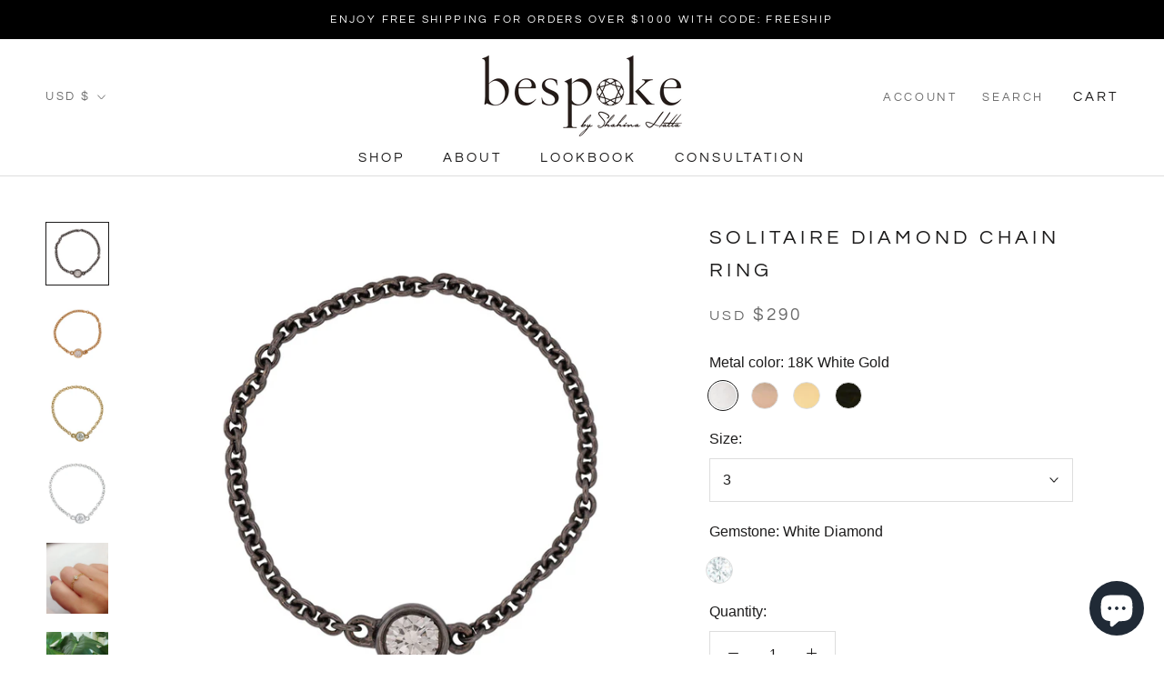

--- FILE ---
content_type: text/html; charset=utf-8
request_url: https://bespokebyshahina.com/collections/chained/products/signature-solitaire-diamond-chain-ring
body_size: 36465
content:
<!doctype html>

<html class="no-js" lang="en">
  <head>
    <meta charset="utf-8"> 
    <meta http-equiv="X-UA-Compatible" content="IE=edge,chrome=1">
    <meta name="viewport" content="width=device-width, initial-scale=1.0, height=device-height, minimum-scale=1.0, maximum-scale=1.0">
    <meta name="theme-color" content="">
    <meta name="google-site-verification" content="PIz7_YWv6pmY1jgB5LGU79jFfIeg27PnrfJSFKhhBRQ" />

    <title>
      Solitaire Diamond Chain Ring &ndash; Bespoke Fine Jewelry Ltd
    </title><meta name="description" content="The everyday chic accessory. Total diamond weight is 0.06 carats. This ring fits small. It is recommended to go up a 1/4 size for a better fit. Please allow 3-4 weeks for delivery upon placing the order."><link rel="canonical" href="https://bespokebyshahina.com/products/signature-solitaire-diamond-chain-ring"><link rel="shortcut icon" href="//bespokebyshahina.com/cdn/shop/files/bespokebyshahina-favicon-transparent_96x.png?v=1614338420" type="image/png"><meta property="og:type" content="product">
  <meta property="og:title" content="Solitaire Diamond Chain Ring"><meta property="og:image" content="http://bespokebyshahina.com/cdn/shop/products/DSC02881.jpg?v=1631522648">
    <meta property="og:image:secure_url" content="https://bespokebyshahina.com/cdn/shop/products/DSC02881.jpg?v=1631522648">
    <meta property="og:image:width" content="1500">
    <meta property="og:image:height" content="1500"><meta property="product:price:amount" content="290.00">
  <meta property="product:price:currency" content="USD"><meta property="og:description" content="The everyday chic accessory. Total diamond weight is 0.06 carats. This ring fits small. It is recommended to go up a 1/4 size for a better fit. Please allow 3-4 weeks for delivery upon placing the order."><meta property="og:url" content="https://bespokebyshahina.com/products/signature-solitaire-diamond-chain-ring">
<meta property="og:site_name" content="Bespoke Fine Jewelry Ltd"><meta name="twitter:card" content="summary"><meta name="twitter:title" content="Solitaire Diamond Chain Ring">
  <meta name="twitter:description" content="The everyday chic accessory. Total diamond weight is 0.06 carats. This ring fits small. It is recommended to go up a 1/4 size for a better fit. Please allow 3-4 weeks for delivery upon placing the order.">
  <meta name="twitter:image" content="https://bespokebyshahina.com/cdn/shop/products/DSC02881_600x600_crop_center.jpg?v=1631522648">
    <style>
  @font-face {
  font-family: Questrial;
  font-weight: 400;
  font-style: normal;
  font-display: fallback;
  src: url("//bespokebyshahina.com/cdn/fonts/questrial/questrial_n4.66abac5d8209a647b4bf8089b0451928ef144c07.woff2") format("woff2"),
       url("//bespokebyshahina.com/cdn/fonts/questrial/questrial_n4.e86c53e77682db9bf4b0ee2dd71f214dc16adda4.woff") format("woff");
}

  @font-face {
  font-family: "Abril Fatface";
  font-weight: 400;
  font-style: normal;
  font-display: fallback;
  src: url("//bespokebyshahina.com/cdn/fonts/abril_fatface/abrilfatface_n4.002841dd08a4d39b2c2d7fe9d598d4782afb7225.woff2") format("woff2"),
       url("//bespokebyshahina.com/cdn/fonts/abril_fatface/abrilfatface_n4.0d8f922831420cd750572c7a70f4c623018424d8.woff") format("woff");
}


  
  
  

  :root {
    --heading-font-family : Questrial, sans-serif;
    --heading-font-weight : 400;
    --heading-font-style  : normal;

    --text-font-family : "Abril Fatface", serif;
    --text-font-weight : 400;
    --text-font-style  : normal;

    --base-text-font-size   : 15px;
    --default-text-font-size: 14px;--background          : #ffffff;
    --background-rgb      : 255, 255, 255;
    --light-background    : #ffffff;
    --light-background-rgb: 255, 255, 255;
    --heading-color       : #1c1b1b;
    --text-color          : #1c1b1b;
    --text-color-rgb      : 28, 27, 27;
    --text-color-light    : #6a6a6a;
    --text-color-light-rgb: 106, 106, 106;
    --link-color          : #6a6a6a;
    --link-color-rgb      : 106, 106, 106;
    --border-color        : #dddddd;
    --border-color-rgb    : 221, 221, 221;

    --button-background    : #818387;
    --button-background-rgb: 129, 131, 135;
    --button-text-color    : #ffffff;

    --header-background       : #ffffff;
    --header-heading-color    : #1c1b1b;
    --header-light-text-color : #6a6a6a;
    --header-border-color     : #dddddd;

    --footer-background    : #ffffff;
    --footer-text-color    : #6a6a6a;
    --footer-heading-color : #1c1b1b;
    --footer-border-color  : #e9e9e9;

    --navigation-background      : #818387;
    --navigation-background-rgb  : 129, 131, 135;
    --navigation-text-color      : #ffffff;
    --navigation-text-color-light: rgba(255, 255, 255, 0.5);
    --navigation-border-color    : rgba(255, 255, 255, 0.25);

    --newsletter-popup-background     : #818387;
    --newsletter-popup-text-color     : #ffffff;
    --newsletter-popup-text-color-rgb : 255, 255, 255;

    --secondary-elements-background       : #818387;
    --secondary-elements-background-rgb   : 129, 131, 135;
    --secondary-elements-text-color       : #ffffff;
    --secondary-elements-text-color-light : rgba(255, 255, 255, 0.5);
    --secondary-elements-border-color     : rgba(255, 255, 255, 0.25);

    --product-sale-price-color    : #f94c43;
    --product-sale-price-color-rgb: 249, 76, 67;

    /* Products */

    --horizontal-spacing-four-products-per-row: 40px;
        --horizontal-spacing-two-products-per-row : 40px;

    --vertical-spacing-four-products-per-row: 40px;
        --vertical-spacing-two-products-per-row : 50px;

    /* Animation */
    --drawer-transition-timing: cubic-bezier(0.645, 0.045, 0.355, 1);
    --header-base-height: 80px; /* We set a default for browsers that do not support CSS variables */

    /* Cursors */
    --cursor-zoom-in-svg    : url(//bespokebyshahina.com/cdn/shop/t/4/assets/cursor-zoom-in.svg?v=170532930330058140181608537960);
    --cursor-zoom-in-2x-svg : url(//bespokebyshahina.com/cdn/shop/t/4/assets/cursor-zoom-in-2x.svg?v=56685658183649387561608537960);
  }
</style>

<script>
  // IE11 does not have support for CSS variables, so we have to polyfill them
  if (!(((window || {}).CSS || {}).supports && window.CSS.supports('(--a: 0)'))) {
    const script = document.createElement('script');
    script.type = 'text/javascript';
    script.src = 'https://cdn.jsdelivr.net/npm/css-vars-ponyfill@2';
    script.onload = function() {
      cssVars({});
    };

    document.getElementsByTagName('head')[0].appendChild(script);
  }
</script>

    <script>window.performance && window.performance.mark && window.performance.mark('shopify.content_for_header.start');</script><meta name="google-site-verification" content="Ng9-KAN5zjC0H0V-QBdeUPEDf48OoQdAWIh5APoqrFM">
<meta id="shopify-digital-wallet" name="shopify-digital-wallet" content="/52432568503/digital_wallets/dialog">
<meta name="shopify-checkout-api-token" content="0b65f6681a256c5f9c52b3e0c99dabef">
<link rel="alternate" type="application/json+oembed" href="https://bespokebyshahina.com/products/signature-solitaire-diamond-chain-ring.oembed">
<script async="async" src="/checkouts/internal/preloads.js?locale=en-US"></script>
<link rel="preconnect" href="https://shop.app" crossorigin="anonymous">
<script async="async" src="https://shop.app/checkouts/internal/preloads.js?locale=en-US&shop_id=52432568503" crossorigin="anonymous"></script>
<script id="apple-pay-shop-capabilities" type="application/json">{"shopId":52432568503,"countryCode":"HK","currencyCode":"USD","merchantCapabilities":["supports3DS"],"merchantId":"gid:\/\/shopify\/Shop\/52432568503","merchantName":"Bespoke Fine Jewelry Ltd","requiredBillingContactFields":["postalAddress","email","phone"],"requiredShippingContactFields":["postalAddress","email","phone"],"shippingType":"shipping","supportedNetworks":["visa","masterCard","amex"],"total":{"type":"pending","label":"Bespoke Fine Jewelry Ltd","amount":"1.00"},"shopifyPaymentsEnabled":true,"supportsSubscriptions":true}</script>
<script id="shopify-features" type="application/json">{"accessToken":"0b65f6681a256c5f9c52b3e0c99dabef","betas":["rich-media-storefront-analytics"],"domain":"bespokebyshahina.com","predictiveSearch":true,"shopId":52432568503,"locale":"en"}</script>
<script>var Shopify = Shopify || {};
Shopify.shop = "bespokebyshahina.myshopify.com";
Shopify.locale = "en";
Shopify.currency = {"active":"USD","rate":"1.0"};
Shopify.country = "US";
Shopify.theme = {"name":"Prestige","id":117274050743,"schema_name":"Prestige","schema_version":"4.12.2","theme_store_id":855,"role":"main"};
Shopify.theme.handle = "null";
Shopify.theme.style = {"id":null,"handle":null};
Shopify.cdnHost = "bespokebyshahina.com/cdn";
Shopify.routes = Shopify.routes || {};
Shopify.routes.root = "/";</script>
<script type="module">!function(o){(o.Shopify=o.Shopify||{}).modules=!0}(window);</script>
<script>!function(o){function n(){var o=[];function n(){o.push(Array.prototype.slice.apply(arguments))}return n.q=o,n}var t=o.Shopify=o.Shopify||{};t.loadFeatures=n(),t.autoloadFeatures=n()}(window);</script>
<script>
  window.ShopifyPay = window.ShopifyPay || {};
  window.ShopifyPay.apiHost = "shop.app\/pay";
  window.ShopifyPay.redirectState = null;
</script>
<script id="shop-js-analytics" type="application/json">{"pageType":"product"}</script>
<script defer="defer" async type="module" src="//bespokebyshahina.com/cdn/shopifycloud/shop-js/modules/v2/client.init-shop-cart-sync_BT-GjEfc.en.esm.js"></script>
<script defer="defer" async type="module" src="//bespokebyshahina.com/cdn/shopifycloud/shop-js/modules/v2/chunk.common_D58fp_Oc.esm.js"></script>
<script defer="defer" async type="module" src="//bespokebyshahina.com/cdn/shopifycloud/shop-js/modules/v2/chunk.modal_xMitdFEc.esm.js"></script>
<script type="module">
  await import("//bespokebyshahina.com/cdn/shopifycloud/shop-js/modules/v2/client.init-shop-cart-sync_BT-GjEfc.en.esm.js");
await import("//bespokebyshahina.com/cdn/shopifycloud/shop-js/modules/v2/chunk.common_D58fp_Oc.esm.js");
await import("//bespokebyshahina.com/cdn/shopifycloud/shop-js/modules/v2/chunk.modal_xMitdFEc.esm.js");

  window.Shopify.SignInWithShop?.initShopCartSync?.({"fedCMEnabled":true,"windoidEnabled":true});

</script>
<script>
  window.Shopify = window.Shopify || {};
  if (!window.Shopify.featureAssets) window.Shopify.featureAssets = {};
  window.Shopify.featureAssets['shop-js'] = {"shop-cart-sync":["modules/v2/client.shop-cart-sync_DZOKe7Ll.en.esm.js","modules/v2/chunk.common_D58fp_Oc.esm.js","modules/v2/chunk.modal_xMitdFEc.esm.js"],"init-fed-cm":["modules/v2/client.init-fed-cm_B6oLuCjv.en.esm.js","modules/v2/chunk.common_D58fp_Oc.esm.js","modules/v2/chunk.modal_xMitdFEc.esm.js"],"shop-cash-offers":["modules/v2/client.shop-cash-offers_D2sdYoxE.en.esm.js","modules/v2/chunk.common_D58fp_Oc.esm.js","modules/v2/chunk.modal_xMitdFEc.esm.js"],"shop-login-button":["modules/v2/client.shop-login-button_QeVjl5Y3.en.esm.js","modules/v2/chunk.common_D58fp_Oc.esm.js","modules/v2/chunk.modal_xMitdFEc.esm.js"],"pay-button":["modules/v2/client.pay-button_DXTOsIq6.en.esm.js","modules/v2/chunk.common_D58fp_Oc.esm.js","modules/v2/chunk.modal_xMitdFEc.esm.js"],"shop-button":["modules/v2/client.shop-button_DQZHx9pm.en.esm.js","modules/v2/chunk.common_D58fp_Oc.esm.js","modules/v2/chunk.modal_xMitdFEc.esm.js"],"avatar":["modules/v2/client.avatar_BTnouDA3.en.esm.js"],"init-windoid":["modules/v2/client.init-windoid_CR1B-cfM.en.esm.js","modules/v2/chunk.common_D58fp_Oc.esm.js","modules/v2/chunk.modal_xMitdFEc.esm.js"],"init-shop-for-new-customer-accounts":["modules/v2/client.init-shop-for-new-customer-accounts_C_vY_xzh.en.esm.js","modules/v2/client.shop-login-button_QeVjl5Y3.en.esm.js","modules/v2/chunk.common_D58fp_Oc.esm.js","modules/v2/chunk.modal_xMitdFEc.esm.js"],"init-shop-email-lookup-coordinator":["modules/v2/client.init-shop-email-lookup-coordinator_BI7n9ZSv.en.esm.js","modules/v2/chunk.common_D58fp_Oc.esm.js","modules/v2/chunk.modal_xMitdFEc.esm.js"],"init-shop-cart-sync":["modules/v2/client.init-shop-cart-sync_BT-GjEfc.en.esm.js","modules/v2/chunk.common_D58fp_Oc.esm.js","modules/v2/chunk.modal_xMitdFEc.esm.js"],"shop-toast-manager":["modules/v2/client.shop-toast-manager_DiYdP3xc.en.esm.js","modules/v2/chunk.common_D58fp_Oc.esm.js","modules/v2/chunk.modal_xMitdFEc.esm.js"],"init-customer-accounts":["modules/v2/client.init-customer-accounts_D9ZNqS-Q.en.esm.js","modules/v2/client.shop-login-button_QeVjl5Y3.en.esm.js","modules/v2/chunk.common_D58fp_Oc.esm.js","modules/v2/chunk.modal_xMitdFEc.esm.js"],"init-customer-accounts-sign-up":["modules/v2/client.init-customer-accounts-sign-up_iGw4briv.en.esm.js","modules/v2/client.shop-login-button_QeVjl5Y3.en.esm.js","modules/v2/chunk.common_D58fp_Oc.esm.js","modules/v2/chunk.modal_xMitdFEc.esm.js"],"shop-follow-button":["modules/v2/client.shop-follow-button_CqMgW2wH.en.esm.js","modules/v2/chunk.common_D58fp_Oc.esm.js","modules/v2/chunk.modal_xMitdFEc.esm.js"],"checkout-modal":["modules/v2/client.checkout-modal_xHeaAweL.en.esm.js","modules/v2/chunk.common_D58fp_Oc.esm.js","modules/v2/chunk.modal_xMitdFEc.esm.js"],"shop-login":["modules/v2/client.shop-login_D91U-Q7h.en.esm.js","modules/v2/chunk.common_D58fp_Oc.esm.js","modules/v2/chunk.modal_xMitdFEc.esm.js"],"lead-capture":["modules/v2/client.lead-capture_BJmE1dJe.en.esm.js","modules/v2/chunk.common_D58fp_Oc.esm.js","modules/v2/chunk.modal_xMitdFEc.esm.js"],"payment-terms":["modules/v2/client.payment-terms_Ci9AEqFq.en.esm.js","modules/v2/chunk.common_D58fp_Oc.esm.js","modules/v2/chunk.modal_xMitdFEc.esm.js"]};
</script>
<script>(function() {
  var isLoaded = false;
  function asyncLoad() {
    if (isLoaded) return;
    isLoaded = true;
    var urls = ["https:\/\/formbuilder.hulkapps.com\/skeletopapp.js?shop=bespokebyshahina.myshopify.com","https:\/\/metashop.dolphinsuite.com\/ow_static\/plugins\/biolink\/js\/clicktracking.js?t=1693371951\u0026shop=bespokebyshahina.myshopify.com"];
    for (var i = 0; i < urls.length; i++) {
      var s = document.createElement('script');
      s.type = 'text/javascript';
      s.async = true;
      s.src = urls[i];
      var x = document.getElementsByTagName('script')[0];
      x.parentNode.insertBefore(s, x);
    }
  };
  if(window.attachEvent) {
    window.attachEvent('onload', asyncLoad);
  } else {
    window.addEventListener('load', asyncLoad, false);
  }
})();</script>
<script id="__st">var __st={"a":52432568503,"offset":28800,"reqid":"fb0ec2b7-ae55-4e4f-87f1-962d03997c42-1769187551","pageurl":"bespokebyshahina.com\/collections\/chained\/products\/signature-solitaire-diamond-chain-ring","u":"5c450819ca62","p":"product","rtyp":"product","rid":6766526693559};</script>
<script>window.ShopifyPaypalV4VisibilityTracking = true;</script>
<script id="captcha-bootstrap">!function(){'use strict';const t='contact',e='account',n='new_comment',o=[[t,t],['blogs',n],['comments',n],[t,'customer']],c=[[e,'customer_login'],[e,'guest_login'],[e,'recover_customer_password'],[e,'create_customer']],r=t=>t.map((([t,e])=>`form[action*='/${t}']:not([data-nocaptcha='true']) input[name='form_type'][value='${e}']`)).join(','),a=t=>()=>t?[...document.querySelectorAll(t)].map((t=>t.form)):[];function s(){const t=[...o],e=r(t);return a(e)}const i='password',u='form_key',d=['recaptcha-v3-token','g-recaptcha-response','h-captcha-response',i],f=()=>{try{return window.sessionStorage}catch{return}},m='__shopify_v',_=t=>t.elements[u];function p(t,e,n=!1){try{const o=window.sessionStorage,c=JSON.parse(o.getItem(e)),{data:r}=function(t){const{data:e,action:n}=t;return t[m]||n?{data:e,action:n}:{data:t,action:n}}(c);for(const[e,n]of Object.entries(r))t.elements[e]&&(t.elements[e].value=n);n&&o.removeItem(e)}catch(o){console.error('form repopulation failed',{error:o})}}const l='form_type',E='cptcha';function T(t){t.dataset[E]=!0}const w=window,h=w.document,L='Shopify',v='ce_forms',y='captcha';let A=!1;((t,e)=>{const n=(g='f06e6c50-85a8-45c8-87d0-21a2b65856fe',I='https://cdn.shopify.com/shopifycloud/storefront-forms-hcaptcha/ce_storefront_forms_captcha_hcaptcha.v1.5.2.iife.js',D={infoText:'Protected by hCaptcha',privacyText:'Privacy',termsText:'Terms'},(t,e,n)=>{const o=w[L][v],c=o.bindForm;if(c)return c(t,g,e,D).then(n);var r;o.q.push([[t,g,e,D],n]),r=I,A||(h.body.append(Object.assign(h.createElement('script'),{id:'captcha-provider',async:!0,src:r})),A=!0)});var g,I,D;w[L]=w[L]||{},w[L][v]=w[L][v]||{},w[L][v].q=[],w[L][y]=w[L][y]||{},w[L][y].protect=function(t,e){n(t,void 0,e),T(t)},Object.freeze(w[L][y]),function(t,e,n,w,h,L){const[v,y,A,g]=function(t,e,n){const i=e?o:[],u=t?c:[],d=[...i,...u],f=r(d),m=r(i),_=r(d.filter((([t,e])=>n.includes(e))));return[a(f),a(m),a(_),s()]}(w,h,L),I=t=>{const e=t.target;return e instanceof HTMLFormElement?e:e&&e.form},D=t=>v().includes(t);t.addEventListener('submit',(t=>{const e=I(t);if(!e)return;const n=D(e)&&!e.dataset.hcaptchaBound&&!e.dataset.recaptchaBound,o=_(e),c=g().includes(e)&&(!o||!o.value);(n||c)&&t.preventDefault(),c&&!n&&(function(t){try{if(!f())return;!function(t){const e=f();if(!e)return;const n=_(t);if(!n)return;const o=n.value;o&&e.removeItem(o)}(t);const e=Array.from(Array(32),(()=>Math.random().toString(36)[2])).join('');!function(t,e){_(t)||t.append(Object.assign(document.createElement('input'),{type:'hidden',name:u})),t.elements[u].value=e}(t,e),function(t,e){const n=f();if(!n)return;const o=[...t.querySelectorAll(`input[type='${i}']`)].map((({name:t})=>t)),c=[...d,...o],r={};for(const[a,s]of new FormData(t).entries())c.includes(a)||(r[a]=s);n.setItem(e,JSON.stringify({[m]:1,action:t.action,data:r}))}(t,e)}catch(e){console.error('failed to persist form',e)}}(e),e.submit())}));const S=(t,e)=>{t&&!t.dataset[E]&&(n(t,e.some((e=>e===t))),T(t))};for(const o of['focusin','change'])t.addEventListener(o,(t=>{const e=I(t);D(e)&&S(e,y())}));const B=e.get('form_key'),M=e.get(l),P=B&&M;t.addEventListener('DOMContentLoaded',(()=>{const t=y();if(P)for(const e of t)e.elements[l].value===M&&p(e,B);[...new Set([...A(),...v().filter((t=>'true'===t.dataset.shopifyCaptcha))])].forEach((e=>S(e,t)))}))}(h,new URLSearchParams(w.location.search),n,t,e,['guest_login'])})(!0,!0)}();</script>
<script integrity="sha256-4kQ18oKyAcykRKYeNunJcIwy7WH5gtpwJnB7kiuLZ1E=" data-source-attribution="shopify.loadfeatures" defer="defer" src="//bespokebyshahina.com/cdn/shopifycloud/storefront/assets/storefront/load_feature-a0a9edcb.js" crossorigin="anonymous"></script>
<script crossorigin="anonymous" defer="defer" src="//bespokebyshahina.com/cdn/shopifycloud/storefront/assets/shopify_pay/storefront-65b4c6d7.js?v=20250812"></script>
<script data-source-attribution="shopify.dynamic_checkout.dynamic.init">var Shopify=Shopify||{};Shopify.PaymentButton=Shopify.PaymentButton||{isStorefrontPortableWallets:!0,init:function(){window.Shopify.PaymentButton.init=function(){};var t=document.createElement("script");t.src="https://bespokebyshahina.com/cdn/shopifycloud/portable-wallets/latest/portable-wallets.en.js",t.type="module",document.head.appendChild(t)}};
</script>
<script data-source-attribution="shopify.dynamic_checkout.buyer_consent">
  function portableWalletsHideBuyerConsent(e){var t=document.getElementById("shopify-buyer-consent"),n=document.getElementById("shopify-subscription-policy-button");t&&n&&(t.classList.add("hidden"),t.setAttribute("aria-hidden","true"),n.removeEventListener("click",e))}function portableWalletsShowBuyerConsent(e){var t=document.getElementById("shopify-buyer-consent"),n=document.getElementById("shopify-subscription-policy-button");t&&n&&(t.classList.remove("hidden"),t.removeAttribute("aria-hidden"),n.addEventListener("click",e))}window.Shopify?.PaymentButton&&(window.Shopify.PaymentButton.hideBuyerConsent=portableWalletsHideBuyerConsent,window.Shopify.PaymentButton.showBuyerConsent=portableWalletsShowBuyerConsent);
</script>
<script data-source-attribution="shopify.dynamic_checkout.cart.bootstrap">document.addEventListener("DOMContentLoaded",(function(){function t(){return document.querySelector("shopify-accelerated-checkout-cart, shopify-accelerated-checkout")}if(t())Shopify.PaymentButton.init();else{new MutationObserver((function(e,n){t()&&(Shopify.PaymentButton.init(),n.disconnect())})).observe(document.body,{childList:!0,subtree:!0})}}));
</script>
<script id='scb4127' type='text/javascript' async='' src='https://bespokebyshahina.com/cdn/shopifycloud/privacy-banner/storefront-banner.js'></script><link id="shopify-accelerated-checkout-styles" rel="stylesheet" media="screen" href="https://bespokebyshahina.com/cdn/shopifycloud/portable-wallets/latest/accelerated-checkout-backwards-compat.css" crossorigin="anonymous">
<style id="shopify-accelerated-checkout-cart">
        #shopify-buyer-consent {
  margin-top: 1em;
  display: inline-block;
  width: 100%;
}

#shopify-buyer-consent.hidden {
  display: none;
}

#shopify-subscription-policy-button {
  background: none;
  border: none;
  padding: 0;
  text-decoration: underline;
  font-size: inherit;
  cursor: pointer;
}

#shopify-subscription-policy-button::before {
  box-shadow: none;
}

      </style>

<script>window.performance && window.performance.mark && window.performance.mark('shopify.content_for_header.end');</script>

    <link rel="stylesheet" href="//bespokebyshahina.com/cdn/shop/t/4/assets/theme-bespoke.css?v=78874111079046365461681025254">
    <link rel="stylesheet" href="//bespokebyshahina.com/cdn/shop/t/4/assets/bulma.css?v=3319633881589793891621089507">
    <link rel="stylesheet" href="//bespokebyshahina.com/cdn/shop/t/4/assets/bespoke.css?v=140340471042663186501639559123">

    
  <script type="application/ld+json">
  {
    "@context": "http://schema.org",
    "@type": "Product",
    "offers": [{
          "@type": "Offer",
          "name": "18K White Gold \/ 3",
          "availability":"https://schema.org/InStock",
          "price": 290.0,
          "priceCurrency": "USD",
          "priceValidUntil": "2026-02-03","url": "/products/signature-solitaire-diamond-chain-ring?variant=39825863082167"
        },
{
          "@type": "Offer",
          "name": "18K White Gold \/ 3.25",
          "availability":"https://schema.org/InStock",
          "price": 290.0,
          "priceCurrency": "USD",
          "priceValidUntil": "2026-02-03","url": "/products/signature-solitaire-diamond-chain-ring?variant=39825863114935"
        },
{
          "@type": "Offer",
          "name": "18K White Gold \/ 3.5",
          "availability":"https://schema.org/InStock",
          "price": 290.0,
          "priceCurrency": "USD",
          "priceValidUntil": "2026-02-03","url": "/products/signature-solitaire-diamond-chain-ring?variant=39825863147703"
        },
{
          "@type": "Offer",
          "name": "18K White Gold \/ 3.75",
          "availability":"https://schema.org/InStock",
          "price": 290.0,
          "priceCurrency": "USD",
          "priceValidUntil": "2026-02-03","url": "/products/signature-solitaire-diamond-chain-ring?variant=39825863180471"
        },
{
          "@type": "Offer",
          "name": "18K White Gold \/ 4",
          "availability":"https://schema.org/InStock",
          "price": 290.0,
          "priceCurrency": "USD",
          "priceValidUntil": "2026-02-03","url": "/products/signature-solitaire-diamond-chain-ring?variant=39825863213239"
        },
{
          "@type": "Offer",
          "name": "18K White Gold \/ 4.25",
          "availability":"https://schema.org/InStock",
          "price": 290.0,
          "priceCurrency": "USD",
          "priceValidUntil": "2026-02-03","url": "/products/signature-solitaire-diamond-chain-ring?variant=39825863246007"
        },
{
          "@type": "Offer",
          "name": "18K White Gold \/ 4.5",
          "availability":"https://schema.org/InStock",
          "price": 290.0,
          "priceCurrency": "USD",
          "priceValidUntil": "2026-02-03","url": "/products/signature-solitaire-diamond-chain-ring?variant=39825863278775"
        },
{
          "@type": "Offer",
          "name": "18K White Gold \/ 4.75",
          "availability":"https://schema.org/InStock",
          "price": 290.0,
          "priceCurrency": "USD",
          "priceValidUntil": "2026-02-03","url": "/products/signature-solitaire-diamond-chain-ring?variant=39825863311543"
        },
{
          "@type": "Offer",
          "name": "18K White Gold \/ 5",
          "availability":"https://schema.org/InStock",
          "price": 290.0,
          "priceCurrency": "USD",
          "priceValidUntil": "2026-02-03","url": "/products/signature-solitaire-diamond-chain-ring?variant=39825863344311"
        },
{
          "@type": "Offer",
          "name": "18K White Gold \/ 5.25",
          "availability":"https://schema.org/InStock",
          "price": 290.0,
          "priceCurrency": "USD",
          "priceValidUntil": "2026-02-03","url": "/products/signature-solitaire-diamond-chain-ring?variant=39825863377079"
        },
{
          "@type": "Offer",
          "name": "18K White Gold \/ 5.5",
          "availability":"https://schema.org/InStock",
          "price": 290.0,
          "priceCurrency": "USD",
          "priceValidUntil": "2026-02-03","url": "/products/signature-solitaire-diamond-chain-ring?variant=39825863409847"
        },
{
          "@type": "Offer",
          "name": "18K White Gold \/ 5.75",
          "availability":"https://schema.org/InStock",
          "price": 290.0,
          "priceCurrency": "USD",
          "priceValidUntil": "2026-02-03","url": "/products/signature-solitaire-diamond-chain-ring?variant=39825863475383"
        },
{
          "@type": "Offer",
          "name": "18K White Gold \/ 6",
          "availability":"https://schema.org/InStock",
          "price": 290.0,
          "priceCurrency": "USD",
          "priceValidUntil": "2026-02-03","url": "/products/signature-solitaire-diamond-chain-ring?variant=39825863508151"
        },
{
          "@type": "Offer",
          "name": "18K White Gold \/ 6.25",
          "availability":"https://schema.org/InStock",
          "price": 290.0,
          "priceCurrency": "USD",
          "priceValidUntil": "2026-02-03","url": "/products/signature-solitaire-diamond-chain-ring?variant=39825863540919"
        },
{
          "@type": "Offer",
          "name": "18K White Gold \/ 6.5",
          "availability":"https://schema.org/InStock",
          "price": 290.0,
          "priceCurrency": "USD",
          "priceValidUntil": "2026-02-03","url": "/products/signature-solitaire-diamond-chain-ring?variant=39825863573687"
        },
{
          "@type": "Offer",
          "name": "18K White Gold \/ 6.75",
          "availability":"https://schema.org/InStock",
          "price": 290.0,
          "priceCurrency": "USD",
          "priceValidUntil": "2026-02-03","url": "/products/signature-solitaire-diamond-chain-ring?variant=39825863606455"
        },
{
          "@type": "Offer",
          "name": "18K White Gold \/ 7",
          "availability":"https://schema.org/InStock",
          "price": 290.0,
          "priceCurrency": "USD",
          "priceValidUntil": "2026-02-03","url": "/products/signature-solitaire-diamond-chain-ring?variant=39825863639223"
        },
{
          "@type": "Offer",
          "name": "18K White Gold \/ 7.25",
          "availability":"https://schema.org/InStock",
          "price": 290.0,
          "priceCurrency": "USD",
          "priceValidUntil": "2026-02-03","url": "/products/signature-solitaire-diamond-chain-ring?variant=39825863671991"
        },
{
          "@type": "Offer",
          "name": "18K White Gold \/ 7.5",
          "availability":"https://schema.org/InStock",
          "price": 290.0,
          "priceCurrency": "USD",
          "priceValidUntil": "2026-02-03","url": "/products/signature-solitaire-diamond-chain-ring?variant=39825863704759"
        },
{
          "@type": "Offer",
          "name": "18K White Gold \/ 7.75",
          "availability":"https://schema.org/InStock",
          "price": 290.0,
          "priceCurrency": "USD",
          "priceValidUntil": "2026-02-03","url": "/products/signature-solitaire-diamond-chain-ring?variant=39825863737527"
        },
{
          "@type": "Offer",
          "name": "18K White Gold \/ 8",
          "availability":"https://schema.org/InStock",
          "price": 290.0,
          "priceCurrency": "USD",
          "priceValidUntil": "2026-02-03","url": "/products/signature-solitaire-diamond-chain-ring?variant=39825863770295"
        },
{
          "@type": "Offer",
          "name": "18K Rose Gold \/ 3",
          "availability":"https://schema.org/InStock",
          "price": 290.0,
          "priceCurrency": "USD",
          "priceValidUntil": "2026-02-03","url": "/products/signature-solitaire-diamond-chain-ring?variant=39825863803063"
        },
{
          "@type": "Offer",
          "name": "18K Rose Gold \/ 3.25",
          "availability":"https://schema.org/InStock",
          "price": 290.0,
          "priceCurrency": "USD",
          "priceValidUntil": "2026-02-03","url": "/products/signature-solitaire-diamond-chain-ring?variant=39825863835831"
        },
{
          "@type": "Offer",
          "name": "18K Rose Gold \/ 3.5",
          "availability":"https://schema.org/InStock",
          "price": 290.0,
          "priceCurrency": "USD",
          "priceValidUntil": "2026-02-03","url": "/products/signature-solitaire-diamond-chain-ring?variant=39825863868599"
        },
{
          "@type": "Offer",
          "name": "18K Rose Gold \/ 3.75",
          "availability":"https://schema.org/InStock",
          "price": 290.0,
          "priceCurrency": "USD",
          "priceValidUntil": "2026-02-03","url": "/products/signature-solitaire-diamond-chain-ring?variant=39825863901367"
        },
{
          "@type": "Offer",
          "name": "18K Rose Gold \/ 4",
          "availability":"https://schema.org/InStock",
          "price": 290.0,
          "priceCurrency": "USD",
          "priceValidUntil": "2026-02-03","url": "/products/signature-solitaire-diamond-chain-ring?variant=39825863934135"
        },
{
          "@type": "Offer",
          "name": "18K Rose Gold \/ 4.25",
          "availability":"https://schema.org/InStock",
          "price": 290.0,
          "priceCurrency": "USD",
          "priceValidUntil": "2026-02-03","url": "/products/signature-solitaire-diamond-chain-ring?variant=39825863999671"
        },
{
          "@type": "Offer",
          "name": "18K Rose Gold \/ 4.5",
          "availability":"https://schema.org/InStock",
          "price": 290.0,
          "priceCurrency": "USD",
          "priceValidUntil": "2026-02-03","url": "/products/signature-solitaire-diamond-chain-ring?variant=39825864032439"
        },
{
          "@type": "Offer",
          "name": "18K Rose Gold \/ 4.75",
          "availability":"https://schema.org/InStock",
          "price": 290.0,
          "priceCurrency": "USD",
          "priceValidUntil": "2026-02-03","url": "/products/signature-solitaire-diamond-chain-ring?variant=39825864065207"
        },
{
          "@type": "Offer",
          "name": "18K Rose Gold \/ 5",
          "availability":"https://schema.org/InStock",
          "price": 290.0,
          "priceCurrency": "USD",
          "priceValidUntil": "2026-02-03","url": "/products/signature-solitaire-diamond-chain-ring?variant=39825864097975"
        },
{
          "@type": "Offer",
          "name": "18K Rose Gold \/ 5.25",
          "availability":"https://schema.org/InStock",
          "price": 290.0,
          "priceCurrency": "USD",
          "priceValidUntil": "2026-02-03","url": "/products/signature-solitaire-diamond-chain-ring?variant=39825864130743"
        },
{
          "@type": "Offer",
          "name": "18K Rose Gold \/ 5.5",
          "availability":"https://schema.org/InStock",
          "price": 290.0,
          "priceCurrency": "USD",
          "priceValidUntil": "2026-02-03","url": "/products/signature-solitaire-diamond-chain-ring?variant=39825864163511"
        },
{
          "@type": "Offer",
          "name": "18K Rose Gold \/ 5.75",
          "availability":"https://schema.org/InStock",
          "price": 290.0,
          "priceCurrency": "USD",
          "priceValidUntil": "2026-02-03","url": "/products/signature-solitaire-diamond-chain-ring?variant=39825864196279"
        },
{
          "@type": "Offer",
          "name": "18K Rose Gold \/ 6",
          "availability":"https://schema.org/InStock",
          "price": 290.0,
          "priceCurrency": "USD",
          "priceValidUntil": "2026-02-03","url": "/products/signature-solitaire-diamond-chain-ring?variant=39825864229047"
        },
{
          "@type": "Offer",
          "name": "18K Rose Gold \/ 6.25",
          "availability":"https://schema.org/InStock",
          "price": 290.0,
          "priceCurrency": "USD",
          "priceValidUntil": "2026-02-03","url": "/products/signature-solitaire-diamond-chain-ring?variant=39825864261815"
        },
{
          "@type": "Offer",
          "name": "18K Rose Gold \/ 6.5",
          "availability":"https://schema.org/InStock",
          "price": 290.0,
          "priceCurrency": "USD",
          "priceValidUntil": "2026-02-03","url": "/products/signature-solitaire-diamond-chain-ring?variant=39825864294583"
        },
{
          "@type": "Offer",
          "name": "18K Rose Gold \/ 6.75",
          "availability":"https://schema.org/InStock",
          "price": 290.0,
          "priceCurrency": "USD",
          "priceValidUntil": "2026-02-03","url": "/products/signature-solitaire-diamond-chain-ring?variant=39825864327351"
        },
{
          "@type": "Offer",
          "name": "18K Rose Gold \/ 7",
          "availability":"https://schema.org/InStock",
          "price": 290.0,
          "priceCurrency": "USD",
          "priceValidUntil": "2026-02-03","url": "/products/signature-solitaire-diamond-chain-ring?variant=39825864360119"
        },
{
          "@type": "Offer",
          "name": "18K Rose Gold \/ 7.25",
          "availability":"https://schema.org/InStock",
          "price": 290.0,
          "priceCurrency": "USD",
          "priceValidUntil": "2026-02-03","url": "/products/signature-solitaire-diamond-chain-ring?variant=39825864392887"
        },
{
          "@type": "Offer",
          "name": "18K Rose Gold \/ 7.5",
          "availability":"https://schema.org/InStock",
          "price": 290.0,
          "priceCurrency": "USD",
          "priceValidUntil": "2026-02-03","url": "/products/signature-solitaire-diamond-chain-ring?variant=39825864425655"
        },
{
          "@type": "Offer",
          "name": "18K Rose Gold \/ 7.75",
          "availability":"https://schema.org/InStock",
          "price": 290.0,
          "priceCurrency": "USD",
          "priceValidUntil": "2026-02-03","url": "/products/signature-solitaire-diamond-chain-ring?variant=39825864458423"
        },
{
          "@type": "Offer",
          "name": "18K Rose Gold \/ 8",
          "availability":"https://schema.org/InStock",
          "price": 290.0,
          "priceCurrency": "USD",
          "priceValidUntil": "2026-02-03","url": "/products/signature-solitaire-diamond-chain-ring?variant=39825864491191"
        },
{
          "@type": "Offer",
          "name": "18K Yellow Gold \/ 3",
          "availability":"https://schema.org/InStock",
          "price": 290.0,
          "priceCurrency": "USD",
          "priceValidUntil": "2026-02-03","url": "/products/signature-solitaire-diamond-chain-ring?variant=39825864523959"
        },
{
          "@type": "Offer",
          "name": "18K Yellow Gold \/ 3.25",
          "availability":"https://schema.org/InStock",
          "price": 290.0,
          "priceCurrency": "USD",
          "priceValidUntil": "2026-02-03","url": "/products/signature-solitaire-diamond-chain-ring?variant=39825864556727"
        },
{
          "@type": "Offer",
          "name": "18K Yellow Gold \/ 3.5",
          "availability":"https://schema.org/InStock",
          "price": 290.0,
          "priceCurrency": "USD",
          "priceValidUntil": "2026-02-03","url": "/products/signature-solitaire-diamond-chain-ring?variant=39825864589495"
        },
{
          "@type": "Offer",
          "name": "18K Yellow Gold \/ 3.75",
          "availability":"https://schema.org/InStock",
          "price": 290.0,
          "priceCurrency": "USD",
          "priceValidUntil": "2026-02-03","url": "/products/signature-solitaire-diamond-chain-ring?variant=39825864622263"
        },
{
          "@type": "Offer",
          "name": "18K Yellow Gold \/ 4",
          "availability":"https://schema.org/InStock",
          "price": 290.0,
          "priceCurrency": "USD",
          "priceValidUntil": "2026-02-03","url": "/products/signature-solitaire-diamond-chain-ring?variant=39825864655031"
        },
{
          "@type": "Offer",
          "name": "18K Yellow Gold \/ 4.25",
          "availability":"https://schema.org/InStock",
          "price": 290.0,
          "priceCurrency": "USD",
          "priceValidUntil": "2026-02-03","url": "/products/signature-solitaire-diamond-chain-ring?variant=39825864687799"
        },
{
          "@type": "Offer",
          "name": "18K Yellow Gold \/ 4.5",
          "availability":"https://schema.org/InStock",
          "price": 290.0,
          "priceCurrency": "USD",
          "priceValidUntil": "2026-02-03","url": "/products/signature-solitaire-diamond-chain-ring?variant=39825864720567"
        },
{
          "@type": "Offer",
          "name": "18K Yellow Gold \/ 4.75",
          "availability":"https://schema.org/InStock",
          "price": 290.0,
          "priceCurrency": "USD",
          "priceValidUntil": "2026-02-03","url": "/products/signature-solitaire-diamond-chain-ring?variant=39825864753335"
        },
{
          "@type": "Offer",
          "name": "18K Yellow Gold \/ 5",
          "availability":"https://schema.org/InStock",
          "price": 290.0,
          "priceCurrency": "USD",
          "priceValidUntil": "2026-02-03","url": "/products/signature-solitaire-diamond-chain-ring?variant=39825864786103"
        },
{
          "@type": "Offer",
          "name": "18K Yellow Gold \/ 5.25",
          "availability":"https://schema.org/InStock",
          "price": 290.0,
          "priceCurrency": "USD",
          "priceValidUntil": "2026-02-03","url": "/products/signature-solitaire-diamond-chain-ring?variant=39825864818871"
        },
{
          "@type": "Offer",
          "name": "18K Yellow Gold \/ 5.5",
          "availability":"https://schema.org/InStock",
          "price": 290.0,
          "priceCurrency": "USD",
          "priceValidUntil": "2026-02-03","url": "/products/signature-solitaire-diamond-chain-ring?variant=39825864851639"
        },
{
          "@type": "Offer",
          "name": "18K Yellow Gold \/ 5.75",
          "availability":"https://schema.org/InStock",
          "price": 290.0,
          "priceCurrency": "USD",
          "priceValidUntil": "2026-02-03","url": "/products/signature-solitaire-diamond-chain-ring?variant=39825864884407"
        },
{
          "@type": "Offer",
          "name": "18K Yellow Gold \/ 6",
          "availability":"https://schema.org/InStock",
          "price": 290.0,
          "priceCurrency": "USD",
          "priceValidUntil": "2026-02-03","url": "/products/signature-solitaire-diamond-chain-ring?variant=39825864917175"
        },
{
          "@type": "Offer",
          "name": "18K Yellow Gold \/ 6.25",
          "availability":"https://schema.org/InStock",
          "price": 290.0,
          "priceCurrency": "USD",
          "priceValidUntil": "2026-02-03","url": "/products/signature-solitaire-diamond-chain-ring?variant=39825864949943"
        },
{
          "@type": "Offer",
          "name": "18K Yellow Gold \/ 6.5",
          "availability":"https://schema.org/InStock",
          "price": 290.0,
          "priceCurrency": "USD",
          "priceValidUntil": "2026-02-03","url": "/products/signature-solitaire-diamond-chain-ring?variant=39825864982711"
        },
{
          "@type": "Offer",
          "name": "18K Yellow Gold \/ 6.75",
          "availability":"https://schema.org/InStock",
          "price": 290.0,
          "priceCurrency": "USD",
          "priceValidUntil": "2026-02-03","url": "/products/signature-solitaire-diamond-chain-ring?variant=39825865015479"
        },
{
          "@type": "Offer",
          "name": "18K Yellow Gold \/ 7",
          "availability":"https://schema.org/InStock",
          "price": 290.0,
          "priceCurrency": "USD",
          "priceValidUntil": "2026-02-03","url": "/products/signature-solitaire-diamond-chain-ring?variant=39825865048247"
        },
{
          "@type": "Offer",
          "name": "18K Yellow Gold \/ 7.25",
          "availability":"https://schema.org/InStock",
          "price": 290.0,
          "priceCurrency": "USD",
          "priceValidUntil": "2026-02-03","url": "/products/signature-solitaire-diamond-chain-ring?variant=39825865081015"
        },
{
          "@type": "Offer",
          "name": "18K Yellow Gold \/ 7.5",
          "availability":"https://schema.org/InStock",
          "price": 290.0,
          "priceCurrency": "USD",
          "priceValidUntil": "2026-02-03","url": "/products/signature-solitaire-diamond-chain-ring?variant=39825865113783"
        },
{
          "@type": "Offer",
          "name": "18K Yellow Gold \/ 7.75",
          "availability":"https://schema.org/InStock",
          "price": 290.0,
          "priceCurrency": "USD",
          "priceValidUntil": "2026-02-03","url": "/products/signature-solitaire-diamond-chain-ring?variant=39825865146551"
        },
{
          "@type": "Offer",
          "name": "18K Yellow Gold \/ 8",
          "availability":"https://schema.org/InStock",
          "price": 290.0,
          "priceCurrency": "USD",
          "priceValidUntil": "2026-02-03","url": "/products/signature-solitaire-diamond-chain-ring?variant=39825865179319"
        },
{
          "@type": "Offer",
          "name": "18K Black-plated Gold \/ 3",
          "availability":"https://schema.org/InStock",
          "price": 290.0,
          "priceCurrency": "USD",
          "priceValidUntil": "2026-02-03","url": "/products/signature-solitaire-diamond-chain-ring?variant=39868356362423"
        },
{
          "@type": "Offer",
          "name": "18K Black-plated Gold \/ 3.25",
          "availability":"https://schema.org/InStock",
          "price": 290.0,
          "priceCurrency": "USD",
          "priceValidUntil": "2026-02-03","url": "/products/signature-solitaire-diamond-chain-ring?variant=39868356427959"
        },
{
          "@type": "Offer",
          "name": "18K Black-plated Gold \/ 3.5",
          "availability":"https://schema.org/InStock",
          "price": 290.0,
          "priceCurrency": "USD",
          "priceValidUntil": "2026-02-03","url": "/products/signature-solitaire-diamond-chain-ring?variant=39868356493495"
        },
{
          "@type": "Offer",
          "name": "18K Black-plated Gold \/ 3.75",
          "availability":"https://schema.org/InStock",
          "price": 290.0,
          "priceCurrency": "USD",
          "priceValidUntil": "2026-02-03","url": "/products/signature-solitaire-diamond-chain-ring?variant=39868356526263"
        },
{
          "@type": "Offer",
          "name": "18K Black-plated Gold \/ 4",
          "availability":"https://schema.org/InStock",
          "price": 290.0,
          "priceCurrency": "USD",
          "priceValidUntil": "2026-02-03","url": "/products/signature-solitaire-diamond-chain-ring?variant=39868356591799"
        },
{
          "@type": "Offer",
          "name": "18K Black-plated Gold \/ 4.25",
          "availability":"https://schema.org/InStock",
          "price": 290.0,
          "priceCurrency": "USD",
          "priceValidUntil": "2026-02-03","url": "/products/signature-solitaire-diamond-chain-ring?variant=39868356624567"
        },
{
          "@type": "Offer",
          "name": "18K Black-plated Gold \/ 4.5",
          "availability":"https://schema.org/InStock",
          "price": 290.0,
          "priceCurrency": "USD",
          "priceValidUntil": "2026-02-03","url": "/products/signature-solitaire-diamond-chain-ring?variant=39868356657335"
        },
{
          "@type": "Offer",
          "name": "18K Black-plated Gold \/ 4.75",
          "availability":"https://schema.org/InStock",
          "price": 290.0,
          "priceCurrency": "USD",
          "priceValidUntil": "2026-02-03","url": "/products/signature-solitaire-diamond-chain-ring?variant=39868356690103"
        },
{
          "@type": "Offer",
          "name": "18K Black-plated Gold \/ 5",
          "availability":"https://schema.org/InStock",
          "price": 290.0,
          "priceCurrency": "USD",
          "priceValidUntil": "2026-02-03","url": "/products/signature-solitaire-diamond-chain-ring?variant=39868356722871"
        },
{
          "@type": "Offer",
          "name": "18K Black-plated Gold \/ 5.25",
          "availability":"https://schema.org/InStock",
          "price": 290.0,
          "priceCurrency": "USD",
          "priceValidUntil": "2026-02-03","url": "/products/signature-solitaire-diamond-chain-ring?variant=39868356755639"
        },
{
          "@type": "Offer",
          "name": "18K Black-plated Gold \/ 5.5",
          "availability":"https://schema.org/InStock",
          "price": 290.0,
          "priceCurrency": "USD",
          "priceValidUntil": "2026-02-03","url": "/products/signature-solitaire-diamond-chain-ring?variant=39868356788407"
        },
{
          "@type": "Offer",
          "name": "18K Black-plated Gold \/ 5.75",
          "availability":"https://schema.org/InStock",
          "price": 290.0,
          "priceCurrency": "USD",
          "priceValidUntil": "2026-02-03","url": "/products/signature-solitaire-diamond-chain-ring?variant=39868356821175"
        },
{
          "@type": "Offer",
          "name": "18K Black-plated Gold \/ 6",
          "availability":"https://schema.org/InStock",
          "price": 290.0,
          "priceCurrency": "USD",
          "priceValidUntil": "2026-02-03","url": "/products/signature-solitaire-diamond-chain-ring?variant=39868356853943"
        },
{
          "@type": "Offer",
          "name": "18K Black-plated Gold \/ 6.25",
          "availability":"https://schema.org/InStock",
          "price": 290.0,
          "priceCurrency": "USD",
          "priceValidUntil": "2026-02-03","url": "/products/signature-solitaire-diamond-chain-ring?variant=39868356886711"
        },
{
          "@type": "Offer",
          "name": "18K Black-plated Gold \/ 6.5",
          "availability":"https://schema.org/InStock",
          "price": 290.0,
          "priceCurrency": "USD",
          "priceValidUntil": "2026-02-03","url": "/products/signature-solitaire-diamond-chain-ring?variant=39868356919479"
        },
{
          "@type": "Offer",
          "name": "18K Black-plated Gold \/ 6.75",
          "availability":"https://schema.org/InStock",
          "price": 290.0,
          "priceCurrency": "USD",
          "priceValidUntil": "2026-02-03","url": "/products/signature-solitaire-diamond-chain-ring?variant=39868356952247"
        },
{
          "@type": "Offer",
          "name": "18K Black-plated Gold \/ 7",
          "availability":"https://schema.org/InStock",
          "price": 290.0,
          "priceCurrency": "USD",
          "priceValidUntil": "2026-02-03","url": "/products/signature-solitaire-diamond-chain-ring?variant=39868356985015"
        },
{
          "@type": "Offer",
          "name": "18K Black-plated Gold \/ 7.25",
          "availability":"https://schema.org/InStock",
          "price": 290.0,
          "priceCurrency": "USD",
          "priceValidUntil": "2026-02-03","url": "/products/signature-solitaire-diamond-chain-ring?variant=39868357017783"
        },
{
          "@type": "Offer",
          "name": "18K Black-plated Gold \/ 7.5",
          "availability":"https://schema.org/InStock",
          "price": 290.0,
          "priceCurrency": "USD",
          "priceValidUntil": "2026-02-03","url": "/products/signature-solitaire-diamond-chain-ring?variant=39868357050551"
        },
{
          "@type": "Offer",
          "name": "18K Black-plated Gold \/ 7.75",
          "availability":"https://schema.org/InStock",
          "price": 290.0,
          "priceCurrency": "USD",
          "priceValidUntil": "2026-02-03","url": "/products/signature-solitaire-diamond-chain-ring?variant=39868357083319"
        },
{
          "@type": "Offer",
          "name": "18K Black-plated Gold \/ 8",
          "availability":"https://schema.org/InStock",
          "price": 290.0,
          "priceCurrency": "USD",
          "priceValidUntil": "2026-02-03","url": "/products/signature-solitaire-diamond-chain-ring?variant=39868357116087"
        }
],
    "brand": {
      "name": "Bespoke Fine Jewelry Ltd"
    },
    "name": "Solitaire Diamond Chain Ring",
    "description": "The everyday chic accessory. Total diamond weight is 0.06 carats. This ring fits small. It is recommended to go up a 1\/4 size for a better fit. Please allow 3-4 weeks for delivery upon placing the order.",
    "category": "Ring",
    "url": "/products/signature-solitaire-diamond-chain-ring",
    "sku": null,
    "image": {
      "@type": "ImageObject",
      "url": "https://bespokebyshahina.com/cdn/shop/products/DSC02881_1024x.jpg?v=1631522648",
      "image": "https://bespokebyshahina.com/cdn/shop/products/DSC02881_1024x.jpg?v=1631522648",
      "name": "Solitaire Diamond Chain Ring",
      "width": "1024",
      "height": "1024"
    }
  }
  </script>



  <script type="application/ld+json">
  {
    "@context": "http://schema.org",
    "@type": "BreadcrumbList",
  "itemListElement": [{
      "@type": "ListItem",
      "position": 1,
      "name": "Translation missing: en.general.breadcrumb.home",
      "item": "https://bespokebyshahina.com"
    },{
          "@type": "ListItem",
          "position": 2,
          "name": "Chained",
          "item": "https://bespokebyshahina.com/collections/chained"
        }, {
          "@type": "ListItem",
          "position": 3,
          "name": "Solitaire Diamond Chain Ring",
          "item": "https://bespokebyshahina.com/collections/chained/products/signature-solitaire-diamond-chain-ring"
        }]
  }
  </script>

  <link rel='stylesheet' media='print' onload="this.media='all';this.onload=null" href='https://df50806kahjp2.cloudfront.net/assets/css/hulkapps-reviews.css'>
<script src="https://cdn.shopify.com/extensions/e8878072-2f6b-4e89-8082-94b04320908d/inbox-1254/assets/inbox-chat-loader.js" type="text/javascript" defer="defer"></script>
<link href="https://monorail-edge.shopifysvc.com" rel="dns-prefetch">
<script>(function(){if ("sendBeacon" in navigator && "performance" in window) {try {var session_token_from_headers = performance.getEntriesByType('navigation')[0].serverTiming.find(x => x.name == '_s').description;} catch {var session_token_from_headers = undefined;}var session_cookie_matches = document.cookie.match(/_shopify_s=([^;]*)/);var session_token_from_cookie = session_cookie_matches && session_cookie_matches.length === 2 ? session_cookie_matches[1] : "";var session_token = session_token_from_headers || session_token_from_cookie || "";function handle_abandonment_event(e) {var entries = performance.getEntries().filter(function(entry) {return /monorail-edge.shopifysvc.com/.test(entry.name);});if (!window.abandonment_tracked && entries.length === 0) {window.abandonment_tracked = true;var currentMs = Date.now();var navigation_start = performance.timing.navigationStart;var payload = {shop_id: 52432568503,url: window.location.href,navigation_start,duration: currentMs - navigation_start,session_token,page_type: "product"};window.navigator.sendBeacon("https://monorail-edge.shopifysvc.com/v1/produce", JSON.stringify({schema_id: "online_store_buyer_site_abandonment/1.1",payload: payload,metadata: {event_created_at_ms: currentMs,event_sent_at_ms: currentMs}}));}}window.addEventListener('pagehide', handle_abandonment_event);}}());</script>
<script id="web-pixels-manager-setup">(function e(e,d,r,n,o){if(void 0===o&&(o={}),!Boolean(null===(a=null===(i=window.Shopify)||void 0===i?void 0:i.analytics)||void 0===a?void 0:a.replayQueue)){var i,a;window.Shopify=window.Shopify||{};var t=window.Shopify;t.analytics=t.analytics||{};var s=t.analytics;s.replayQueue=[],s.publish=function(e,d,r){return s.replayQueue.push([e,d,r]),!0};try{self.performance.mark("wpm:start")}catch(e){}var l=function(){var e={modern:/Edge?\/(1{2}[4-9]|1[2-9]\d|[2-9]\d{2}|\d{4,})\.\d+(\.\d+|)|Firefox\/(1{2}[4-9]|1[2-9]\d|[2-9]\d{2}|\d{4,})\.\d+(\.\d+|)|Chrom(ium|e)\/(9{2}|\d{3,})\.\d+(\.\d+|)|(Maci|X1{2}).+ Version\/(15\.\d+|(1[6-9]|[2-9]\d|\d{3,})\.\d+)([,.]\d+|)( \(\w+\)|)( Mobile\/\w+|) Safari\/|Chrome.+OPR\/(9{2}|\d{3,})\.\d+\.\d+|(CPU[ +]OS|iPhone[ +]OS|CPU[ +]iPhone|CPU IPhone OS|CPU iPad OS)[ +]+(15[._]\d+|(1[6-9]|[2-9]\d|\d{3,})[._]\d+)([._]\d+|)|Android:?[ /-](13[3-9]|1[4-9]\d|[2-9]\d{2}|\d{4,})(\.\d+|)(\.\d+|)|Android.+Firefox\/(13[5-9]|1[4-9]\d|[2-9]\d{2}|\d{4,})\.\d+(\.\d+|)|Android.+Chrom(ium|e)\/(13[3-9]|1[4-9]\d|[2-9]\d{2}|\d{4,})\.\d+(\.\d+|)|SamsungBrowser\/([2-9]\d|\d{3,})\.\d+/,legacy:/Edge?\/(1[6-9]|[2-9]\d|\d{3,})\.\d+(\.\d+|)|Firefox\/(5[4-9]|[6-9]\d|\d{3,})\.\d+(\.\d+|)|Chrom(ium|e)\/(5[1-9]|[6-9]\d|\d{3,})\.\d+(\.\d+|)([\d.]+$|.*Safari\/(?![\d.]+ Edge\/[\d.]+$))|(Maci|X1{2}).+ Version\/(10\.\d+|(1[1-9]|[2-9]\d|\d{3,})\.\d+)([,.]\d+|)( \(\w+\)|)( Mobile\/\w+|) Safari\/|Chrome.+OPR\/(3[89]|[4-9]\d|\d{3,})\.\d+\.\d+|(CPU[ +]OS|iPhone[ +]OS|CPU[ +]iPhone|CPU IPhone OS|CPU iPad OS)[ +]+(10[._]\d+|(1[1-9]|[2-9]\d|\d{3,})[._]\d+)([._]\d+|)|Android:?[ /-](13[3-9]|1[4-9]\d|[2-9]\d{2}|\d{4,})(\.\d+|)(\.\d+|)|Mobile Safari.+OPR\/([89]\d|\d{3,})\.\d+\.\d+|Android.+Firefox\/(13[5-9]|1[4-9]\d|[2-9]\d{2}|\d{4,})\.\d+(\.\d+|)|Android.+Chrom(ium|e)\/(13[3-9]|1[4-9]\d|[2-9]\d{2}|\d{4,})\.\d+(\.\d+|)|Android.+(UC? ?Browser|UCWEB|U3)[ /]?(15\.([5-9]|\d{2,})|(1[6-9]|[2-9]\d|\d{3,})\.\d+)\.\d+|SamsungBrowser\/(5\.\d+|([6-9]|\d{2,})\.\d+)|Android.+MQ{2}Browser\/(14(\.(9|\d{2,})|)|(1[5-9]|[2-9]\d|\d{3,})(\.\d+|))(\.\d+|)|K[Aa][Ii]OS\/(3\.\d+|([4-9]|\d{2,})\.\d+)(\.\d+|)/},d=e.modern,r=e.legacy,n=navigator.userAgent;return n.match(d)?"modern":n.match(r)?"legacy":"unknown"}(),u="modern"===l?"modern":"legacy",c=(null!=n?n:{modern:"",legacy:""})[u],f=function(e){return[e.baseUrl,"/wpm","/b",e.hashVersion,"modern"===e.buildTarget?"m":"l",".js"].join("")}({baseUrl:d,hashVersion:r,buildTarget:u}),m=function(e){var d=e.version,r=e.bundleTarget,n=e.surface,o=e.pageUrl,i=e.monorailEndpoint;return{emit:function(e){var a=e.status,t=e.errorMsg,s=(new Date).getTime(),l=JSON.stringify({metadata:{event_sent_at_ms:s},events:[{schema_id:"web_pixels_manager_load/3.1",payload:{version:d,bundle_target:r,page_url:o,status:a,surface:n,error_msg:t},metadata:{event_created_at_ms:s}}]});if(!i)return console&&console.warn&&console.warn("[Web Pixels Manager] No Monorail endpoint provided, skipping logging."),!1;try{return self.navigator.sendBeacon.bind(self.navigator)(i,l)}catch(e){}var u=new XMLHttpRequest;try{return u.open("POST",i,!0),u.setRequestHeader("Content-Type","text/plain"),u.send(l),!0}catch(e){return console&&console.warn&&console.warn("[Web Pixels Manager] Got an unhandled error while logging to Monorail."),!1}}}}({version:r,bundleTarget:l,surface:e.surface,pageUrl:self.location.href,monorailEndpoint:e.monorailEndpoint});try{o.browserTarget=l,function(e){var d=e.src,r=e.async,n=void 0===r||r,o=e.onload,i=e.onerror,a=e.sri,t=e.scriptDataAttributes,s=void 0===t?{}:t,l=document.createElement("script"),u=document.querySelector("head"),c=document.querySelector("body");if(l.async=n,l.src=d,a&&(l.integrity=a,l.crossOrigin="anonymous"),s)for(var f in s)if(Object.prototype.hasOwnProperty.call(s,f))try{l.dataset[f]=s[f]}catch(e){}if(o&&l.addEventListener("load",o),i&&l.addEventListener("error",i),u)u.appendChild(l);else{if(!c)throw new Error("Did not find a head or body element to append the script");c.appendChild(l)}}({src:f,async:!0,onload:function(){if(!function(){var e,d;return Boolean(null===(d=null===(e=window.Shopify)||void 0===e?void 0:e.analytics)||void 0===d?void 0:d.initialized)}()){var d=window.webPixelsManager.init(e)||void 0;if(d){var r=window.Shopify.analytics;r.replayQueue.forEach((function(e){var r=e[0],n=e[1],o=e[2];d.publishCustomEvent(r,n,o)})),r.replayQueue=[],r.publish=d.publishCustomEvent,r.visitor=d.visitor,r.initialized=!0}}},onerror:function(){return m.emit({status:"failed",errorMsg:"".concat(f," has failed to load")})},sri:function(e){var d=/^sha384-[A-Za-z0-9+/=]+$/;return"string"==typeof e&&d.test(e)}(c)?c:"",scriptDataAttributes:o}),m.emit({status:"loading"})}catch(e){m.emit({status:"failed",errorMsg:(null==e?void 0:e.message)||"Unknown error"})}}})({shopId: 52432568503,storefrontBaseUrl: "https://bespokebyshahina.com",extensionsBaseUrl: "https://extensions.shopifycdn.com/cdn/shopifycloud/web-pixels-manager",monorailEndpoint: "https://monorail-edge.shopifysvc.com/unstable/produce_batch",surface: "storefront-renderer",enabledBetaFlags: ["2dca8a86"],webPixelsConfigList: [{"id":"439156919","configuration":"{\"config\":\"{\\\"pixel_id\\\":\\\"G-4Y5RP4C42V\\\",\\\"target_country\\\":\\\"US\\\",\\\"gtag_events\\\":[{\\\"type\\\":\\\"begin_checkout\\\",\\\"action_label\\\":\\\"G-4Y5RP4C42V\\\"},{\\\"type\\\":\\\"search\\\",\\\"action_label\\\":\\\"G-4Y5RP4C42V\\\"},{\\\"type\\\":\\\"view_item\\\",\\\"action_label\\\":[\\\"G-4Y5RP4C42V\\\",\\\"MC-0EE2VWQK84\\\"]},{\\\"type\\\":\\\"purchase\\\",\\\"action_label\\\":[\\\"G-4Y5RP4C42V\\\",\\\"MC-0EE2VWQK84\\\"]},{\\\"type\\\":\\\"page_view\\\",\\\"action_label\\\":[\\\"G-4Y5RP4C42V\\\",\\\"MC-0EE2VWQK84\\\"]},{\\\"type\\\":\\\"add_payment_info\\\",\\\"action_label\\\":\\\"G-4Y5RP4C42V\\\"},{\\\"type\\\":\\\"add_to_cart\\\",\\\"action_label\\\":\\\"G-4Y5RP4C42V\\\"}],\\\"enable_monitoring_mode\\\":false}\"}","eventPayloadVersion":"v1","runtimeContext":"OPEN","scriptVersion":"b2a88bafab3e21179ed38636efcd8a93","type":"APP","apiClientId":1780363,"privacyPurposes":[],"dataSharingAdjustments":{"protectedCustomerApprovalScopes":["read_customer_address","read_customer_email","read_customer_name","read_customer_personal_data","read_customer_phone"]}},{"id":"shopify-app-pixel","configuration":"{}","eventPayloadVersion":"v1","runtimeContext":"STRICT","scriptVersion":"0450","apiClientId":"shopify-pixel","type":"APP","privacyPurposes":["ANALYTICS","MARKETING"]},{"id":"shopify-custom-pixel","eventPayloadVersion":"v1","runtimeContext":"LAX","scriptVersion":"0450","apiClientId":"shopify-pixel","type":"CUSTOM","privacyPurposes":["ANALYTICS","MARKETING"]}],isMerchantRequest: false,initData: {"shop":{"name":"Bespoke Fine Jewelry Ltd","paymentSettings":{"currencyCode":"USD"},"myshopifyDomain":"bespokebyshahina.myshopify.com","countryCode":"HK","storefrontUrl":"https:\/\/bespokebyshahina.com"},"customer":null,"cart":null,"checkout":null,"productVariants":[{"price":{"amount":290.0,"currencyCode":"USD"},"product":{"title":"Solitaire Diamond Chain Ring","vendor":"Bespoke Fine Jewelry Ltd","id":"6766526693559","untranslatedTitle":"Solitaire Diamond Chain Ring","url":"\/products\/signature-solitaire-diamond-chain-ring","type":"Ring"},"id":"39825863082167","image":{"src":"\/\/bespokebyshahina.com\/cdn\/shop\/products\/DSC02881.jpg?v=1631522648"},"sku":null,"title":"18K White Gold \/ 3","untranslatedTitle":"18K White Gold \/ 3"},{"price":{"amount":290.0,"currencyCode":"USD"},"product":{"title":"Solitaire Diamond Chain Ring","vendor":"Bespoke Fine Jewelry Ltd","id":"6766526693559","untranslatedTitle":"Solitaire Diamond Chain Ring","url":"\/products\/signature-solitaire-diamond-chain-ring","type":"Ring"},"id":"39825863114935","image":{"src":"\/\/bespokebyshahina.com\/cdn\/shop\/products\/DSC02881.jpg?v=1631522648"},"sku":null,"title":"18K White Gold \/ 3.25","untranslatedTitle":"18K White Gold \/ 3.25"},{"price":{"amount":290.0,"currencyCode":"USD"},"product":{"title":"Solitaire Diamond Chain Ring","vendor":"Bespoke Fine Jewelry Ltd","id":"6766526693559","untranslatedTitle":"Solitaire Diamond Chain Ring","url":"\/products\/signature-solitaire-diamond-chain-ring","type":"Ring"},"id":"39825863147703","image":{"src":"\/\/bespokebyshahina.com\/cdn\/shop\/products\/DSC02881.jpg?v=1631522648"},"sku":null,"title":"18K White Gold \/ 3.5","untranslatedTitle":"18K White Gold \/ 3.5"},{"price":{"amount":290.0,"currencyCode":"USD"},"product":{"title":"Solitaire Diamond Chain Ring","vendor":"Bespoke Fine Jewelry Ltd","id":"6766526693559","untranslatedTitle":"Solitaire Diamond Chain Ring","url":"\/products\/signature-solitaire-diamond-chain-ring","type":"Ring"},"id":"39825863180471","image":{"src":"\/\/bespokebyshahina.com\/cdn\/shop\/products\/DSC02881.jpg?v=1631522648"},"sku":null,"title":"18K White Gold \/ 3.75","untranslatedTitle":"18K White Gold \/ 3.75"},{"price":{"amount":290.0,"currencyCode":"USD"},"product":{"title":"Solitaire Diamond Chain Ring","vendor":"Bespoke Fine Jewelry Ltd","id":"6766526693559","untranslatedTitle":"Solitaire Diamond Chain Ring","url":"\/products\/signature-solitaire-diamond-chain-ring","type":"Ring"},"id":"39825863213239","image":{"src":"\/\/bespokebyshahina.com\/cdn\/shop\/products\/DSC02881.jpg?v=1631522648"},"sku":null,"title":"18K White Gold \/ 4","untranslatedTitle":"18K White Gold \/ 4"},{"price":{"amount":290.0,"currencyCode":"USD"},"product":{"title":"Solitaire Diamond Chain Ring","vendor":"Bespoke Fine Jewelry Ltd","id":"6766526693559","untranslatedTitle":"Solitaire Diamond Chain Ring","url":"\/products\/signature-solitaire-diamond-chain-ring","type":"Ring"},"id":"39825863246007","image":{"src":"\/\/bespokebyshahina.com\/cdn\/shop\/products\/DSC02881.jpg?v=1631522648"},"sku":null,"title":"18K White Gold \/ 4.25","untranslatedTitle":"18K White Gold \/ 4.25"},{"price":{"amount":290.0,"currencyCode":"USD"},"product":{"title":"Solitaire Diamond Chain Ring","vendor":"Bespoke Fine Jewelry Ltd","id":"6766526693559","untranslatedTitle":"Solitaire Diamond Chain Ring","url":"\/products\/signature-solitaire-diamond-chain-ring","type":"Ring"},"id":"39825863278775","image":{"src":"\/\/bespokebyshahina.com\/cdn\/shop\/products\/DSC02881.jpg?v=1631522648"},"sku":null,"title":"18K White Gold \/ 4.5","untranslatedTitle":"18K White Gold \/ 4.5"},{"price":{"amount":290.0,"currencyCode":"USD"},"product":{"title":"Solitaire Diamond Chain Ring","vendor":"Bespoke Fine Jewelry Ltd","id":"6766526693559","untranslatedTitle":"Solitaire Diamond Chain Ring","url":"\/products\/signature-solitaire-diamond-chain-ring","type":"Ring"},"id":"39825863311543","image":{"src":"\/\/bespokebyshahina.com\/cdn\/shop\/products\/DSC02881.jpg?v=1631522648"},"sku":null,"title":"18K White Gold \/ 4.75","untranslatedTitle":"18K White Gold \/ 4.75"},{"price":{"amount":290.0,"currencyCode":"USD"},"product":{"title":"Solitaire Diamond Chain Ring","vendor":"Bespoke Fine Jewelry Ltd","id":"6766526693559","untranslatedTitle":"Solitaire Diamond Chain Ring","url":"\/products\/signature-solitaire-diamond-chain-ring","type":"Ring"},"id":"39825863344311","image":{"src":"\/\/bespokebyshahina.com\/cdn\/shop\/products\/DSC02881.jpg?v=1631522648"},"sku":null,"title":"18K White Gold \/ 5","untranslatedTitle":"18K White Gold \/ 5"},{"price":{"amount":290.0,"currencyCode":"USD"},"product":{"title":"Solitaire Diamond Chain Ring","vendor":"Bespoke Fine Jewelry Ltd","id":"6766526693559","untranslatedTitle":"Solitaire Diamond Chain Ring","url":"\/products\/signature-solitaire-diamond-chain-ring","type":"Ring"},"id":"39825863377079","image":{"src":"\/\/bespokebyshahina.com\/cdn\/shop\/products\/DSC02881.jpg?v=1631522648"},"sku":null,"title":"18K White Gold \/ 5.25","untranslatedTitle":"18K White Gold \/ 5.25"},{"price":{"amount":290.0,"currencyCode":"USD"},"product":{"title":"Solitaire Diamond Chain Ring","vendor":"Bespoke Fine Jewelry Ltd","id":"6766526693559","untranslatedTitle":"Solitaire Diamond Chain Ring","url":"\/products\/signature-solitaire-diamond-chain-ring","type":"Ring"},"id":"39825863409847","image":{"src":"\/\/bespokebyshahina.com\/cdn\/shop\/products\/DSC02881.jpg?v=1631522648"},"sku":null,"title":"18K White Gold \/ 5.5","untranslatedTitle":"18K White Gold \/ 5.5"},{"price":{"amount":290.0,"currencyCode":"USD"},"product":{"title":"Solitaire Diamond Chain Ring","vendor":"Bespoke Fine Jewelry Ltd","id":"6766526693559","untranslatedTitle":"Solitaire Diamond Chain Ring","url":"\/products\/signature-solitaire-diamond-chain-ring","type":"Ring"},"id":"39825863475383","image":{"src":"\/\/bespokebyshahina.com\/cdn\/shop\/products\/DSC02881.jpg?v=1631522648"},"sku":null,"title":"18K White Gold \/ 5.75","untranslatedTitle":"18K White Gold \/ 5.75"},{"price":{"amount":290.0,"currencyCode":"USD"},"product":{"title":"Solitaire Diamond Chain Ring","vendor":"Bespoke Fine Jewelry Ltd","id":"6766526693559","untranslatedTitle":"Solitaire Diamond Chain Ring","url":"\/products\/signature-solitaire-diamond-chain-ring","type":"Ring"},"id":"39825863508151","image":{"src":"\/\/bespokebyshahina.com\/cdn\/shop\/products\/DSC02881.jpg?v=1631522648"},"sku":null,"title":"18K White Gold \/ 6","untranslatedTitle":"18K White Gold \/ 6"},{"price":{"amount":290.0,"currencyCode":"USD"},"product":{"title":"Solitaire Diamond Chain Ring","vendor":"Bespoke Fine Jewelry Ltd","id":"6766526693559","untranslatedTitle":"Solitaire Diamond Chain Ring","url":"\/products\/signature-solitaire-diamond-chain-ring","type":"Ring"},"id":"39825863540919","image":{"src":"\/\/bespokebyshahina.com\/cdn\/shop\/products\/DSC02881.jpg?v=1631522648"},"sku":null,"title":"18K White Gold \/ 6.25","untranslatedTitle":"18K White Gold \/ 6.25"},{"price":{"amount":290.0,"currencyCode":"USD"},"product":{"title":"Solitaire Diamond Chain Ring","vendor":"Bespoke Fine Jewelry Ltd","id":"6766526693559","untranslatedTitle":"Solitaire Diamond Chain Ring","url":"\/products\/signature-solitaire-diamond-chain-ring","type":"Ring"},"id":"39825863573687","image":{"src":"\/\/bespokebyshahina.com\/cdn\/shop\/products\/DSC02881.jpg?v=1631522648"},"sku":null,"title":"18K White Gold \/ 6.5","untranslatedTitle":"18K White Gold \/ 6.5"},{"price":{"amount":290.0,"currencyCode":"USD"},"product":{"title":"Solitaire Diamond Chain Ring","vendor":"Bespoke Fine Jewelry Ltd","id":"6766526693559","untranslatedTitle":"Solitaire Diamond Chain Ring","url":"\/products\/signature-solitaire-diamond-chain-ring","type":"Ring"},"id":"39825863606455","image":{"src":"\/\/bespokebyshahina.com\/cdn\/shop\/products\/DSC02881.jpg?v=1631522648"},"sku":null,"title":"18K White Gold \/ 6.75","untranslatedTitle":"18K White Gold \/ 6.75"},{"price":{"amount":290.0,"currencyCode":"USD"},"product":{"title":"Solitaire Diamond Chain Ring","vendor":"Bespoke Fine Jewelry Ltd","id":"6766526693559","untranslatedTitle":"Solitaire Diamond Chain Ring","url":"\/products\/signature-solitaire-diamond-chain-ring","type":"Ring"},"id":"39825863639223","image":{"src":"\/\/bespokebyshahina.com\/cdn\/shop\/products\/DSC02881.jpg?v=1631522648"},"sku":null,"title":"18K White Gold \/ 7","untranslatedTitle":"18K White Gold \/ 7"},{"price":{"amount":290.0,"currencyCode":"USD"},"product":{"title":"Solitaire Diamond Chain Ring","vendor":"Bespoke Fine Jewelry Ltd","id":"6766526693559","untranslatedTitle":"Solitaire Diamond Chain Ring","url":"\/products\/signature-solitaire-diamond-chain-ring","type":"Ring"},"id":"39825863671991","image":{"src":"\/\/bespokebyshahina.com\/cdn\/shop\/products\/DSC02881.jpg?v=1631522648"},"sku":null,"title":"18K White Gold \/ 7.25","untranslatedTitle":"18K White Gold \/ 7.25"},{"price":{"amount":290.0,"currencyCode":"USD"},"product":{"title":"Solitaire Diamond Chain Ring","vendor":"Bespoke Fine Jewelry Ltd","id":"6766526693559","untranslatedTitle":"Solitaire Diamond Chain Ring","url":"\/products\/signature-solitaire-diamond-chain-ring","type":"Ring"},"id":"39825863704759","image":{"src":"\/\/bespokebyshahina.com\/cdn\/shop\/products\/DSC02881.jpg?v=1631522648"},"sku":null,"title":"18K White Gold \/ 7.5","untranslatedTitle":"18K White Gold \/ 7.5"},{"price":{"amount":290.0,"currencyCode":"USD"},"product":{"title":"Solitaire Diamond Chain Ring","vendor":"Bespoke Fine Jewelry Ltd","id":"6766526693559","untranslatedTitle":"Solitaire Diamond Chain Ring","url":"\/products\/signature-solitaire-diamond-chain-ring","type":"Ring"},"id":"39825863737527","image":{"src":"\/\/bespokebyshahina.com\/cdn\/shop\/products\/DSC02881.jpg?v=1631522648"},"sku":null,"title":"18K White Gold \/ 7.75","untranslatedTitle":"18K White Gold \/ 7.75"},{"price":{"amount":290.0,"currencyCode":"USD"},"product":{"title":"Solitaire Diamond Chain Ring","vendor":"Bespoke Fine Jewelry Ltd","id":"6766526693559","untranslatedTitle":"Solitaire Diamond Chain Ring","url":"\/products\/signature-solitaire-diamond-chain-ring","type":"Ring"},"id":"39825863770295","image":{"src":"\/\/bespokebyshahina.com\/cdn\/shop\/products\/DSC02881.jpg?v=1631522648"},"sku":null,"title":"18K White Gold \/ 8","untranslatedTitle":"18K White Gold \/ 8"},{"price":{"amount":290.0,"currencyCode":"USD"},"product":{"title":"Solitaire Diamond Chain Ring","vendor":"Bespoke Fine Jewelry Ltd","id":"6766526693559","untranslatedTitle":"Solitaire Diamond Chain Ring","url":"\/products\/signature-solitaire-diamond-chain-ring","type":"Ring"},"id":"39825863803063","image":{"src":"\/\/bespokebyshahina.com\/cdn\/shop\/products\/DSC02881.jpg?v=1631522648"},"sku":null,"title":"18K Rose Gold \/ 3","untranslatedTitle":"18K Rose Gold \/ 3"},{"price":{"amount":290.0,"currencyCode":"USD"},"product":{"title":"Solitaire Diamond Chain Ring","vendor":"Bespoke Fine Jewelry Ltd","id":"6766526693559","untranslatedTitle":"Solitaire Diamond Chain Ring","url":"\/products\/signature-solitaire-diamond-chain-ring","type":"Ring"},"id":"39825863835831","image":{"src":"\/\/bespokebyshahina.com\/cdn\/shop\/products\/DSC02881.jpg?v=1631522648"},"sku":null,"title":"18K Rose Gold \/ 3.25","untranslatedTitle":"18K Rose Gold \/ 3.25"},{"price":{"amount":290.0,"currencyCode":"USD"},"product":{"title":"Solitaire Diamond Chain Ring","vendor":"Bespoke Fine Jewelry Ltd","id":"6766526693559","untranslatedTitle":"Solitaire Diamond Chain Ring","url":"\/products\/signature-solitaire-diamond-chain-ring","type":"Ring"},"id":"39825863868599","image":{"src":"\/\/bespokebyshahina.com\/cdn\/shop\/products\/DSC02881.jpg?v=1631522648"},"sku":null,"title":"18K Rose Gold \/ 3.5","untranslatedTitle":"18K Rose Gold \/ 3.5"},{"price":{"amount":290.0,"currencyCode":"USD"},"product":{"title":"Solitaire Diamond Chain Ring","vendor":"Bespoke Fine Jewelry Ltd","id":"6766526693559","untranslatedTitle":"Solitaire Diamond Chain Ring","url":"\/products\/signature-solitaire-diamond-chain-ring","type":"Ring"},"id":"39825863901367","image":{"src":"\/\/bespokebyshahina.com\/cdn\/shop\/products\/DSC02881.jpg?v=1631522648"},"sku":null,"title":"18K Rose Gold \/ 3.75","untranslatedTitle":"18K Rose Gold \/ 3.75"},{"price":{"amount":290.0,"currencyCode":"USD"},"product":{"title":"Solitaire Diamond Chain Ring","vendor":"Bespoke Fine Jewelry Ltd","id":"6766526693559","untranslatedTitle":"Solitaire Diamond Chain Ring","url":"\/products\/signature-solitaire-diamond-chain-ring","type":"Ring"},"id":"39825863934135","image":{"src":"\/\/bespokebyshahina.com\/cdn\/shop\/products\/DSC02881.jpg?v=1631522648"},"sku":null,"title":"18K Rose Gold \/ 4","untranslatedTitle":"18K Rose Gold \/ 4"},{"price":{"amount":290.0,"currencyCode":"USD"},"product":{"title":"Solitaire Diamond Chain Ring","vendor":"Bespoke Fine Jewelry Ltd","id":"6766526693559","untranslatedTitle":"Solitaire Diamond Chain Ring","url":"\/products\/signature-solitaire-diamond-chain-ring","type":"Ring"},"id":"39825863999671","image":{"src":"\/\/bespokebyshahina.com\/cdn\/shop\/products\/DSC02881.jpg?v=1631522648"},"sku":null,"title":"18K Rose Gold \/ 4.25","untranslatedTitle":"18K Rose Gold \/ 4.25"},{"price":{"amount":290.0,"currencyCode":"USD"},"product":{"title":"Solitaire Diamond Chain Ring","vendor":"Bespoke Fine Jewelry Ltd","id":"6766526693559","untranslatedTitle":"Solitaire Diamond Chain Ring","url":"\/products\/signature-solitaire-diamond-chain-ring","type":"Ring"},"id":"39825864032439","image":{"src":"\/\/bespokebyshahina.com\/cdn\/shop\/products\/DSC02881.jpg?v=1631522648"},"sku":null,"title":"18K Rose Gold \/ 4.5","untranslatedTitle":"18K Rose Gold \/ 4.5"},{"price":{"amount":290.0,"currencyCode":"USD"},"product":{"title":"Solitaire Diamond Chain Ring","vendor":"Bespoke Fine Jewelry Ltd","id":"6766526693559","untranslatedTitle":"Solitaire Diamond Chain Ring","url":"\/products\/signature-solitaire-diamond-chain-ring","type":"Ring"},"id":"39825864065207","image":{"src":"\/\/bespokebyshahina.com\/cdn\/shop\/products\/DSC02881.jpg?v=1631522648"},"sku":null,"title":"18K Rose Gold \/ 4.75","untranslatedTitle":"18K Rose Gold \/ 4.75"},{"price":{"amount":290.0,"currencyCode":"USD"},"product":{"title":"Solitaire Diamond Chain Ring","vendor":"Bespoke Fine Jewelry Ltd","id":"6766526693559","untranslatedTitle":"Solitaire Diamond Chain Ring","url":"\/products\/signature-solitaire-diamond-chain-ring","type":"Ring"},"id":"39825864097975","image":{"src":"\/\/bespokebyshahina.com\/cdn\/shop\/products\/DSC02881.jpg?v=1631522648"},"sku":null,"title":"18K Rose Gold \/ 5","untranslatedTitle":"18K Rose Gold \/ 5"},{"price":{"amount":290.0,"currencyCode":"USD"},"product":{"title":"Solitaire Diamond Chain Ring","vendor":"Bespoke Fine Jewelry Ltd","id":"6766526693559","untranslatedTitle":"Solitaire Diamond Chain Ring","url":"\/products\/signature-solitaire-diamond-chain-ring","type":"Ring"},"id":"39825864130743","image":{"src":"\/\/bespokebyshahina.com\/cdn\/shop\/products\/DSC02881.jpg?v=1631522648"},"sku":null,"title":"18K Rose Gold \/ 5.25","untranslatedTitle":"18K Rose Gold \/ 5.25"},{"price":{"amount":290.0,"currencyCode":"USD"},"product":{"title":"Solitaire Diamond Chain Ring","vendor":"Bespoke Fine Jewelry Ltd","id":"6766526693559","untranslatedTitle":"Solitaire Diamond Chain Ring","url":"\/products\/signature-solitaire-diamond-chain-ring","type":"Ring"},"id":"39825864163511","image":{"src":"\/\/bespokebyshahina.com\/cdn\/shop\/products\/DSC02881.jpg?v=1631522648"},"sku":null,"title":"18K Rose Gold \/ 5.5","untranslatedTitle":"18K Rose Gold \/ 5.5"},{"price":{"amount":290.0,"currencyCode":"USD"},"product":{"title":"Solitaire Diamond Chain Ring","vendor":"Bespoke Fine Jewelry Ltd","id":"6766526693559","untranslatedTitle":"Solitaire Diamond Chain Ring","url":"\/products\/signature-solitaire-diamond-chain-ring","type":"Ring"},"id":"39825864196279","image":{"src":"\/\/bespokebyshahina.com\/cdn\/shop\/products\/DSC02881.jpg?v=1631522648"},"sku":null,"title":"18K Rose Gold \/ 5.75","untranslatedTitle":"18K Rose Gold \/ 5.75"},{"price":{"amount":290.0,"currencyCode":"USD"},"product":{"title":"Solitaire Diamond Chain Ring","vendor":"Bespoke Fine Jewelry Ltd","id":"6766526693559","untranslatedTitle":"Solitaire Diamond Chain Ring","url":"\/products\/signature-solitaire-diamond-chain-ring","type":"Ring"},"id":"39825864229047","image":{"src":"\/\/bespokebyshahina.com\/cdn\/shop\/products\/DSC02881.jpg?v=1631522648"},"sku":null,"title":"18K Rose Gold \/ 6","untranslatedTitle":"18K Rose Gold \/ 6"},{"price":{"amount":290.0,"currencyCode":"USD"},"product":{"title":"Solitaire Diamond Chain Ring","vendor":"Bespoke Fine Jewelry Ltd","id":"6766526693559","untranslatedTitle":"Solitaire Diamond Chain Ring","url":"\/products\/signature-solitaire-diamond-chain-ring","type":"Ring"},"id":"39825864261815","image":{"src":"\/\/bespokebyshahina.com\/cdn\/shop\/products\/DSC02881.jpg?v=1631522648"},"sku":null,"title":"18K Rose Gold \/ 6.25","untranslatedTitle":"18K Rose Gold \/ 6.25"},{"price":{"amount":290.0,"currencyCode":"USD"},"product":{"title":"Solitaire Diamond Chain Ring","vendor":"Bespoke Fine Jewelry Ltd","id":"6766526693559","untranslatedTitle":"Solitaire Diamond Chain Ring","url":"\/products\/signature-solitaire-diamond-chain-ring","type":"Ring"},"id":"39825864294583","image":{"src":"\/\/bespokebyshahina.com\/cdn\/shop\/products\/DSC02881.jpg?v=1631522648"},"sku":null,"title":"18K Rose Gold \/ 6.5","untranslatedTitle":"18K Rose Gold \/ 6.5"},{"price":{"amount":290.0,"currencyCode":"USD"},"product":{"title":"Solitaire Diamond Chain Ring","vendor":"Bespoke Fine Jewelry Ltd","id":"6766526693559","untranslatedTitle":"Solitaire Diamond Chain Ring","url":"\/products\/signature-solitaire-diamond-chain-ring","type":"Ring"},"id":"39825864327351","image":{"src":"\/\/bespokebyshahina.com\/cdn\/shop\/products\/DSC02881.jpg?v=1631522648"},"sku":null,"title":"18K Rose Gold \/ 6.75","untranslatedTitle":"18K Rose Gold \/ 6.75"},{"price":{"amount":290.0,"currencyCode":"USD"},"product":{"title":"Solitaire Diamond Chain Ring","vendor":"Bespoke Fine Jewelry Ltd","id":"6766526693559","untranslatedTitle":"Solitaire Diamond Chain Ring","url":"\/products\/signature-solitaire-diamond-chain-ring","type":"Ring"},"id":"39825864360119","image":{"src":"\/\/bespokebyshahina.com\/cdn\/shop\/products\/DSC02881.jpg?v=1631522648"},"sku":null,"title":"18K Rose Gold \/ 7","untranslatedTitle":"18K Rose Gold \/ 7"},{"price":{"amount":290.0,"currencyCode":"USD"},"product":{"title":"Solitaire Diamond Chain Ring","vendor":"Bespoke Fine Jewelry Ltd","id":"6766526693559","untranslatedTitle":"Solitaire Diamond Chain Ring","url":"\/products\/signature-solitaire-diamond-chain-ring","type":"Ring"},"id":"39825864392887","image":{"src":"\/\/bespokebyshahina.com\/cdn\/shop\/products\/DSC02881.jpg?v=1631522648"},"sku":null,"title":"18K Rose Gold \/ 7.25","untranslatedTitle":"18K Rose Gold \/ 7.25"},{"price":{"amount":290.0,"currencyCode":"USD"},"product":{"title":"Solitaire Diamond Chain Ring","vendor":"Bespoke Fine Jewelry Ltd","id":"6766526693559","untranslatedTitle":"Solitaire Diamond Chain Ring","url":"\/products\/signature-solitaire-diamond-chain-ring","type":"Ring"},"id":"39825864425655","image":{"src":"\/\/bespokebyshahina.com\/cdn\/shop\/products\/DSC02881.jpg?v=1631522648"},"sku":null,"title":"18K Rose Gold \/ 7.5","untranslatedTitle":"18K Rose Gold \/ 7.5"},{"price":{"amount":290.0,"currencyCode":"USD"},"product":{"title":"Solitaire Diamond Chain Ring","vendor":"Bespoke Fine Jewelry Ltd","id":"6766526693559","untranslatedTitle":"Solitaire Diamond Chain Ring","url":"\/products\/signature-solitaire-diamond-chain-ring","type":"Ring"},"id":"39825864458423","image":{"src":"\/\/bespokebyshahina.com\/cdn\/shop\/products\/DSC02881.jpg?v=1631522648"},"sku":null,"title":"18K Rose Gold \/ 7.75","untranslatedTitle":"18K Rose Gold \/ 7.75"},{"price":{"amount":290.0,"currencyCode":"USD"},"product":{"title":"Solitaire Diamond Chain Ring","vendor":"Bespoke Fine Jewelry Ltd","id":"6766526693559","untranslatedTitle":"Solitaire Diamond Chain Ring","url":"\/products\/signature-solitaire-diamond-chain-ring","type":"Ring"},"id":"39825864491191","image":{"src":"\/\/bespokebyshahina.com\/cdn\/shop\/products\/DSC02881.jpg?v=1631522648"},"sku":null,"title":"18K Rose Gold \/ 8","untranslatedTitle":"18K Rose Gold \/ 8"},{"price":{"amount":290.0,"currencyCode":"USD"},"product":{"title":"Solitaire Diamond Chain Ring","vendor":"Bespoke Fine Jewelry Ltd","id":"6766526693559","untranslatedTitle":"Solitaire Diamond Chain Ring","url":"\/products\/signature-solitaire-diamond-chain-ring","type":"Ring"},"id":"39825864523959","image":{"src":"\/\/bespokebyshahina.com\/cdn\/shop\/products\/DSC02881.jpg?v=1631522648"},"sku":null,"title":"18K Yellow Gold \/ 3","untranslatedTitle":"18K Yellow Gold \/ 3"},{"price":{"amount":290.0,"currencyCode":"USD"},"product":{"title":"Solitaire Diamond Chain Ring","vendor":"Bespoke Fine Jewelry Ltd","id":"6766526693559","untranslatedTitle":"Solitaire Diamond Chain Ring","url":"\/products\/signature-solitaire-diamond-chain-ring","type":"Ring"},"id":"39825864556727","image":{"src":"\/\/bespokebyshahina.com\/cdn\/shop\/products\/DSC02881.jpg?v=1631522648"},"sku":null,"title":"18K Yellow Gold \/ 3.25","untranslatedTitle":"18K Yellow Gold \/ 3.25"},{"price":{"amount":290.0,"currencyCode":"USD"},"product":{"title":"Solitaire Diamond Chain Ring","vendor":"Bespoke Fine Jewelry Ltd","id":"6766526693559","untranslatedTitle":"Solitaire Diamond Chain Ring","url":"\/products\/signature-solitaire-diamond-chain-ring","type":"Ring"},"id":"39825864589495","image":{"src":"\/\/bespokebyshahina.com\/cdn\/shop\/products\/DSC02881.jpg?v=1631522648"},"sku":null,"title":"18K Yellow Gold \/ 3.5","untranslatedTitle":"18K Yellow Gold \/ 3.5"},{"price":{"amount":290.0,"currencyCode":"USD"},"product":{"title":"Solitaire Diamond Chain Ring","vendor":"Bespoke Fine Jewelry Ltd","id":"6766526693559","untranslatedTitle":"Solitaire Diamond Chain Ring","url":"\/products\/signature-solitaire-diamond-chain-ring","type":"Ring"},"id":"39825864622263","image":{"src":"\/\/bespokebyshahina.com\/cdn\/shop\/products\/DSC02881.jpg?v=1631522648"},"sku":null,"title":"18K Yellow Gold \/ 3.75","untranslatedTitle":"18K Yellow Gold \/ 3.75"},{"price":{"amount":290.0,"currencyCode":"USD"},"product":{"title":"Solitaire Diamond Chain Ring","vendor":"Bespoke Fine Jewelry Ltd","id":"6766526693559","untranslatedTitle":"Solitaire Diamond Chain Ring","url":"\/products\/signature-solitaire-diamond-chain-ring","type":"Ring"},"id":"39825864655031","image":{"src":"\/\/bespokebyshahina.com\/cdn\/shop\/products\/DSC02881.jpg?v=1631522648"},"sku":null,"title":"18K Yellow Gold \/ 4","untranslatedTitle":"18K Yellow Gold \/ 4"},{"price":{"amount":290.0,"currencyCode":"USD"},"product":{"title":"Solitaire Diamond Chain Ring","vendor":"Bespoke Fine Jewelry Ltd","id":"6766526693559","untranslatedTitle":"Solitaire Diamond Chain Ring","url":"\/products\/signature-solitaire-diamond-chain-ring","type":"Ring"},"id":"39825864687799","image":{"src":"\/\/bespokebyshahina.com\/cdn\/shop\/products\/DSC02881.jpg?v=1631522648"},"sku":null,"title":"18K Yellow Gold \/ 4.25","untranslatedTitle":"18K Yellow Gold \/ 4.25"},{"price":{"amount":290.0,"currencyCode":"USD"},"product":{"title":"Solitaire Diamond Chain Ring","vendor":"Bespoke Fine Jewelry Ltd","id":"6766526693559","untranslatedTitle":"Solitaire Diamond Chain Ring","url":"\/products\/signature-solitaire-diamond-chain-ring","type":"Ring"},"id":"39825864720567","image":{"src":"\/\/bespokebyshahina.com\/cdn\/shop\/products\/DSC02881.jpg?v=1631522648"},"sku":null,"title":"18K Yellow Gold \/ 4.5","untranslatedTitle":"18K Yellow Gold \/ 4.5"},{"price":{"amount":290.0,"currencyCode":"USD"},"product":{"title":"Solitaire Diamond Chain Ring","vendor":"Bespoke Fine Jewelry Ltd","id":"6766526693559","untranslatedTitle":"Solitaire Diamond Chain Ring","url":"\/products\/signature-solitaire-diamond-chain-ring","type":"Ring"},"id":"39825864753335","image":{"src":"\/\/bespokebyshahina.com\/cdn\/shop\/products\/DSC02881.jpg?v=1631522648"},"sku":null,"title":"18K Yellow Gold \/ 4.75","untranslatedTitle":"18K Yellow Gold \/ 4.75"},{"price":{"amount":290.0,"currencyCode":"USD"},"product":{"title":"Solitaire Diamond Chain Ring","vendor":"Bespoke Fine Jewelry Ltd","id":"6766526693559","untranslatedTitle":"Solitaire Diamond Chain Ring","url":"\/products\/signature-solitaire-diamond-chain-ring","type":"Ring"},"id":"39825864786103","image":{"src":"\/\/bespokebyshahina.com\/cdn\/shop\/products\/DSC02881.jpg?v=1631522648"},"sku":null,"title":"18K Yellow Gold \/ 5","untranslatedTitle":"18K Yellow Gold \/ 5"},{"price":{"amount":290.0,"currencyCode":"USD"},"product":{"title":"Solitaire Diamond Chain Ring","vendor":"Bespoke Fine Jewelry Ltd","id":"6766526693559","untranslatedTitle":"Solitaire Diamond Chain Ring","url":"\/products\/signature-solitaire-diamond-chain-ring","type":"Ring"},"id":"39825864818871","image":{"src":"\/\/bespokebyshahina.com\/cdn\/shop\/products\/DSC02881.jpg?v=1631522648"},"sku":null,"title":"18K Yellow Gold \/ 5.25","untranslatedTitle":"18K Yellow Gold \/ 5.25"},{"price":{"amount":290.0,"currencyCode":"USD"},"product":{"title":"Solitaire Diamond Chain Ring","vendor":"Bespoke Fine Jewelry Ltd","id":"6766526693559","untranslatedTitle":"Solitaire Diamond Chain Ring","url":"\/products\/signature-solitaire-diamond-chain-ring","type":"Ring"},"id":"39825864851639","image":{"src":"\/\/bespokebyshahina.com\/cdn\/shop\/products\/DSC02881.jpg?v=1631522648"},"sku":null,"title":"18K Yellow Gold \/ 5.5","untranslatedTitle":"18K Yellow Gold \/ 5.5"},{"price":{"amount":290.0,"currencyCode":"USD"},"product":{"title":"Solitaire Diamond Chain Ring","vendor":"Bespoke Fine Jewelry Ltd","id":"6766526693559","untranslatedTitle":"Solitaire Diamond Chain Ring","url":"\/products\/signature-solitaire-diamond-chain-ring","type":"Ring"},"id":"39825864884407","image":{"src":"\/\/bespokebyshahina.com\/cdn\/shop\/products\/DSC02881.jpg?v=1631522648"},"sku":null,"title":"18K Yellow Gold \/ 5.75","untranslatedTitle":"18K Yellow Gold \/ 5.75"},{"price":{"amount":290.0,"currencyCode":"USD"},"product":{"title":"Solitaire Diamond Chain Ring","vendor":"Bespoke Fine Jewelry Ltd","id":"6766526693559","untranslatedTitle":"Solitaire Diamond Chain Ring","url":"\/products\/signature-solitaire-diamond-chain-ring","type":"Ring"},"id":"39825864917175","image":{"src":"\/\/bespokebyshahina.com\/cdn\/shop\/products\/DSC02881.jpg?v=1631522648"},"sku":null,"title":"18K Yellow Gold \/ 6","untranslatedTitle":"18K Yellow Gold \/ 6"},{"price":{"amount":290.0,"currencyCode":"USD"},"product":{"title":"Solitaire Diamond Chain Ring","vendor":"Bespoke Fine Jewelry Ltd","id":"6766526693559","untranslatedTitle":"Solitaire Diamond Chain Ring","url":"\/products\/signature-solitaire-diamond-chain-ring","type":"Ring"},"id":"39825864949943","image":{"src":"\/\/bespokebyshahina.com\/cdn\/shop\/products\/DSC02881.jpg?v=1631522648"},"sku":null,"title":"18K Yellow Gold \/ 6.25","untranslatedTitle":"18K Yellow Gold \/ 6.25"},{"price":{"amount":290.0,"currencyCode":"USD"},"product":{"title":"Solitaire Diamond Chain Ring","vendor":"Bespoke Fine Jewelry Ltd","id":"6766526693559","untranslatedTitle":"Solitaire Diamond Chain Ring","url":"\/products\/signature-solitaire-diamond-chain-ring","type":"Ring"},"id":"39825864982711","image":{"src":"\/\/bespokebyshahina.com\/cdn\/shop\/products\/DSC02881.jpg?v=1631522648"},"sku":null,"title":"18K Yellow Gold \/ 6.5","untranslatedTitle":"18K Yellow Gold \/ 6.5"},{"price":{"amount":290.0,"currencyCode":"USD"},"product":{"title":"Solitaire Diamond Chain Ring","vendor":"Bespoke Fine Jewelry Ltd","id":"6766526693559","untranslatedTitle":"Solitaire Diamond Chain Ring","url":"\/products\/signature-solitaire-diamond-chain-ring","type":"Ring"},"id":"39825865015479","image":{"src":"\/\/bespokebyshahina.com\/cdn\/shop\/products\/DSC02881.jpg?v=1631522648"},"sku":null,"title":"18K Yellow Gold \/ 6.75","untranslatedTitle":"18K Yellow Gold \/ 6.75"},{"price":{"amount":290.0,"currencyCode":"USD"},"product":{"title":"Solitaire Diamond Chain Ring","vendor":"Bespoke Fine Jewelry Ltd","id":"6766526693559","untranslatedTitle":"Solitaire Diamond Chain Ring","url":"\/products\/signature-solitaire-diamond-chain-ring","type":"Ring"},"id":"39825865048247","image":{"src":"\/\/bespokebyshahina.com\/cdn\/shop\/products\/DSC02881.jpg?v=1631522648"},"sku":null,"title":"18K Yellow Gold \/ 7","untranslatedTitle":"18K Yellow Gold \/ 7"},{"price":{"amount":290.0,"currencyCode":"USD"},"product":{"title":"Solitaire Diamond Chain Ring","vendor":"Bespoke Fine Jewelry Ltd","id":"6766526693559","untranslatedTitle":"Solitaire Diamond Chain Ring","url":"\/products\/signature-solitaire-diamond-chain-ring","type":"Ring"},"id":"39825865081015","image":{"src":"\/\/bespokebyshahina.com\/cdn\/shop\/products\/DSC02881.jpg?v=1631522648"},"sku":null,"title":"18K Yellow Gold \/ 7.25","untranslatedTitle":"18K Yellow Gold \/ 7.25"},{"price":{"amount":290.0,"currencyCode":"USD"},"product":{"title":"Solitaire Diamond Chain Ring","vendor":"Bespoke Fine Jewelry Ltd","id":"6766526693559","untranslatedTitle":"Solitaire Diamond Chain Ring","url":"\/products\/signature-solitaire-diamond-chain-ring","type":"Ring"},"id":"39825865113783","image":{"src":"\/\/bespokebyshahina.com\/cdn\/shop\/products\/DSC02881.jpg?v=1631522648"},"sku":null,"title":"18K Yellow Gold \/ 7.5","untranslatedTitle":"18K Yellow Gold \/ 7.5"},{"price":{"amount":290.0,"currencyCode":"USD"},"product":{"title":"Solitaire Diamond Chain Ring","vendor":"Bespoke Fine Jewelry Ltd","id":"6766526693559","untranslatedTitle":"Solitaire Diamond Chain Ring","url":"\/products\/signature-solitaire-diamond-chain-ring","type":"Ring"},"id":"39825865146551","image":{"src":"\/\/bespokebyshahina.com\/cdn\/shop\/products\/DSC02881.jpg?v=1631522648"},"sku":null,"title":"18K Yellow Gold \/ 7.75","untranslatedTitle":"18K Yellow Gold \/ 7.75"},{"price":{"amount":290.0,"currencyCode":"USD"},"product":{"title":"Solitaire Diamond Chain Ring","vendor":"Bespoke Fine Jewelry Ltd","id":"6766526693559","untranslatedTitle":"Solitaire Diamond Chain Ring","url":"\/products\/signature-solitaire-diamond-chain-ring","type":"Ring"},"id":"39825865179319","image":{"src":"\/\/bespokebyshahina.com\/cdn\/shop\/products\/DSC02881.jpg?v=1631522648"},"sku":null,"title":"18K Yellow Gold \/ 8","untranslatedTitle":"18K Yellow Gold \/ 8"},{"price":{"amount":290.0,"currencyCode":"USD"},"product":{"title":"Solitaire Diamond Chain Ring","vendor":"Bespoke Fine Jewelry Ltd","id":"6766526693559","untranslatedTitle":"Solitaire Diamond Chain Ring","url":"\/products\/signature-solitaire-diamond-chain-ring","type":"Ring"},"id":"39868356362423","image":{"src":"\/\/bespokebyshahina.com\/cdn\/shop\/products\/DSC02881.jpg?v=1631522648"},"sku":null,"title":"18K Black-plated Gold \/ 3","untranslatedTitle":"18K Black-plated Gold \/ 3"},{"price":{"amount":290.0,"currencyCode":"USD"},"product":{"title":"Solitaire Diamond Chain Ring","vendor":"Bespoke Fine Jewelry Ltd","id":"6766526693559","untranslatedTitle":"Solitaire Diamond Chain Ring","url":"\/products\/signature-solitaire-diamond-chain-ring","type":"Ring"},"id":"39868356427959","image":{"src":"\/\/bespokebyshahina.com\/cdn\/shop\/products\/DSC02881.jpg?v=1631522648"},"sku":null,"title":"18K Black-plated Gold \/ 3.25","untranslatedTitle":"18K Black-plated Gold \/ 3.25"},{"price":{"amount":290.0,"currencyCode":"USD"},"product":{"title":"Solitaire Diamond Chain Ring","vendor":"Bespoke Fine Jewelry Ltd","id":"6766526693559","untranslatedTitle":"Solitaire Diamond Chain Ring","url":"\/products\/signature-solitaire-diamond-chain-ring","type":"Ring"},"id":"39868356493495","image":{"src":"\/\/bespokebyshahina.com\/cdn\/shop\/products\/DSC02881.jpg?v=1631522648"},"sku":null,"title":"18K Black-plated Gold \/ 3.5","untranslatedTitle":"18K Black-plated Gold \/ 3.5"},{"price":{"amount":290.0,"currencyCode":"USD"},"product":{"title":"Solitaire Diamond Chain Ring","vendor":"Bespoke Fine Jewelry Ltd","id":"6766526693559","untranslatedTitle":"Solitaire Diamond Chain Ring","url":"\/products\/signature-solitaire-diamond-chain-ring","type":"Ring"},"id":"39868356526263","image":{"src":"\/\/bespokebyshahina.com\/cdn\/shop\/products\/DSC02881.jpg?v=1631522648"},"sku":null,"title":"18K Black-plated Gold \/ 3.75","untranslatedTitle":"18K Black-plated Gold \/ 3.75"},{"price":{"amount":290.0,"currencyCode":"USD"},"product":{"title":"Solitaire Diamond Chain Ring","vendor":"Bespoke Fine Jewelry Ltd","id":"6766526693559","untranslatedTitle":"Solitaire Diamond Chain Ring","url":"\/products\/signature-solitaire-diamond-chain-ring","type":"Ring"},"id":"39868356591799","image":{"src":"\/\/bespokebyshahina.com\/cdn\/shop\/products\/DSC02881.jpg?v=1631522648"},"sku":null,"title":"18K Black-plated Gold \/ 4","untranslatedTitle":"18K Black-plated Gold \/ 4"},{"price":{"amount":290.0,"currencyCode":"USD"},"product":{"title":"Solitaire Diamond Chain Ring","vendor":"Bespoke Fine Jewelry Ltd","id":"6766526693559","untranslatedTitle":"Solitaire Diamond Chain Ring","url":"\/products\/signature-solitaire-diamond-chain-ring","type":"Ring"},"id":"39868356624567","image":{"src":"\/\/bespokebyshahina.com\/cdn\/shop\/products\/DSC02881.jpg?v=1631522648"},"sku":null,"title":"18K Black-plated Gold \/ 4.25","untranslatedTitle":"18K Black-plated Gold \/ 4.25"},{"price":{"amount":290.0,"currencyCode":"USD"},"product":{"title":"Solitaire Diamond Chain Ring","vendor":"Bespoke Fine Jewelry Ltd","id":"6766526693559","untranslatedTitle":"Solitaire Diamond Chain Ring","url":"\/products\/signature-solitaire-diamond-chain-ring","type":"Ring"},"id":"39868356657335","image":{"src":"\/\/bespokebyshahina.com\/cdn\/shop\/products\/DSC02881.jpg?v=1631522648"},"sku":null,"title":"18K Black-plated Gold \/ 4.5","untranslatedTitle":"18K Black-plated Gold \/ 4.5"},{"price":{"amount":290.0,"currencyCode":"USD"},"product":{"title":"Solitaire Diamond Chain Ring","vendor":"Bespoke Fine Jewelry Ltd","id":"6766526693559","untranslatedTitle":"Solitaire Diamond Chain Ring","url":"\/products\/signature-solitaire-diamond-chain-ring","type":"Ring"},"id":"39868356690103","image":{"src":"\/\/bespokebyshahina.com\/cdn\/shop\/products\/DSC02881.jpg?v=1631522648"},"sku":null,"title":"18K Black-plated Gold \/ 4.75","untranslatedTitle":"18K Black-plated Gold \/ 4.75"},{"price":{"amount":290.0,"currencyCode":"USD"},"product":{"title":"Solitaire Diamond Chain Ring","vendor":"Bespoke Fine Jewelry Ltd","id":"6766526693559","untranslatedTitle":"Solitaire Diamond Chain Ring","url":"\/products\/signature-solitaire-diamond-chain-ring","type":"Ring"},"id":"39868356722871","image":{"src":"\/\/bespokebyshahina.com\/cdn\/shop\/products\/DSC02881.jpg?v=1631522648"},"sku":null,"title":"18K Black-plated Gold \/ 5","untranslatedTitle":"18K Black-plated Gold \/ 5"},{"price":{"amount":290.0,"currencyCode":"USD"},"product":{"title":"Solitaire Diamond Chain Ring","vendor":"Bespoke Fine Jewelry Ltd","id":"6766526693559","untranslatedTitle":"Solitaire Diamond Chain Ring","url":"\/products\/signature-solitaire-diamond-chain-ring","type":"Ring"},"id":"39868356755639","image":{"src":"\/\/bespokebyshahina.com\/cdn\/shop\/products\/DSC02881.jpg?v=1631522648"},"sku":null,"title":"18K Black-plated Gold \/ 5.25","untranslatedTitle":"18K Black-plated Gold \/ 5.25"},{"price":{"amount":290.0,"currencyCode":"USD"},"product":{"title":"Solitaire Diamond Chain Ring","vendor":"Bespoke Fine Jewelry Ltd","id":"6766526693559","untranslatedTitle":"Solitaire Diamond Chain Ring","url":"\/products\/signature-solitaire-diamond-chain-ring","type":"Ring"},"id":"39868356788407","image":{"src":"\/\/bespokebyshahina.com\/cdn\/shop\/products\/DSC02881.jpg?v=1631522648"},"sku":null,"title":"18K Black-plated Gold \/ 5.5","untranslatedTitle":"18K Black-plated Gold \/ 5.5"},{"price":{"amount":290.0,"currencyCode":"USD"},"product":{"title":"Solitaire Diamond Chain Ring","vendor":"Bespoke Fine Jewelry Ltd","id":"6766526693559","untranslatedTitle":"Solitaire Diamond Chain Ring","url":"\/products\/signature-solitaire-diamond-chain-ring","type":"Ring"},"id":"39868356821175","image":{"src":"\/\/bespokebyshahina.com\/cdn\/shop\/products\/DSC02881.jpg?v=1631522648"},"sku":null,"title":"18K Black-plated Gold \/ 5.75","untranslatedTitle":"18K Black-plated Gold \/ 5.75"},{"price":{"amount":290.0,"currencyCode":"USD"},"product":{"title":"Solitaire Diamond Chain Ring","vendor":"Bespoke Fine Jewelry Ltd","id":"6766526693559","untranslatedTitle":"Solitaire Diamond Chain Ring","url":"\/products\/signature-solitaire-diamond-chain-ring","type":"Ring"},"id":"39868356853943","image":{"src":"\/\/bespokebyshahina.com\/cdn\/shop\/products\/DSC02881.jpg?v=1631522648"},"sku":null,"title":"18K Black-plated Gold \/ 6","untranslatedTitle":"18K Black-plated Gold \/ 6"},{"price":{"amount":290.0,"currencyCode":"USD"},"product":{"title":"Solitaire Diamond Chain Ring","vendor":"Bespoke Fine Jewelry Ltd","id":"6766526693559","untranslatedTitle":"Solitaire Diamond Chain Ring","url":"\/products\/signature-solitaire-diamond-chain-ring","type":"Ring"},"id":"39868356886711","image":{"src":"\/\/bespokebyshahina.com\/cdn\/shop\/products\/DSC02881.jpg?v=1631522648"},"sku":null,"title":"18K Black-plated Gold \/ 6.25","untranslatedTitle":"18K Black-plated Gold \/ 6.25"},{"price":{"amount":290.0,"currencyCode":"USD"},"product":{"title":"Solitaire Diamond Chain Ring","vendor":"Bespoke Fine Jewelry Ltd","id":"6766526693559","untranslatedTitle":"Solitaire Diamond Chain Ring","url":"\/products\/signature-solitaire-diamond-chain-ring","type":"Ring"},"id":"39868356919479","image":{"src":"\/\/bespokebyshahina.com\/cdn\/shop\/products\/DSC02881.jpg?v=1631522648"},"sku":null,"title":"18K Black-plated Gold \/ 6.5","untranslatedTitle":"18K Black-plated Gold \/ 6.5"},{"price":{"amount":290.0,"currencyCode":"USD"},"product":{"title":"Solitaire Diamond Chain Ring","vendor":"Bespoke Fine Jewelry Ltd","id":"6766526693559","untranslatedTitle":"Solitaire Diamond Chain Ring","url":"\/products\/signature-solitaire-diamond-chain-ring","type":"Ring"},"id":"39868356952247","image":{"src":"\/\/bespokebyshahina.com\/cdn\/shop\/products\/DSC02881.jpg?v=1631522648"},"sku":null,"title":"18K Black-plated Gold \/ 6.75","untranslatedTitle":"18K Black-plated Gold \/ 6.75"},{"price":{"amount":290.0,"currencyCode":"USD"},"product":{"title":"Solitaire Diamond Chain Ring","vendor":"Bespoke Fine Jewelry Ltd","id":"6766526693559","untranslatedTitle":"Solitaire Diamond Chain Ring","url":"\/products\/signature-solitaire-diamond-chain-ring","type":"Ring"},"id":"39868356985015","image":{"src":"\/\/bespokebyshahina.com\/cdn\/shop\/products\/DSC02881.jpg?v=1631522648"},"sku":null,"title":"18K Black-plated Gold \/ 7","untranslatedTitle":"18K Black-plated Gold \/ 7"},{"price":{"amount":290.0,"currencyCode":"USD"},"product":{"title":"Solitaire Diamond Chain Ring","vendor":"Bespoke Fine Jewelry Ltd","id":"6766526693559","untranslatedTitle":"Solitaire Diamond Chain Ring","url":"\/products\/signature-solitaire-diamond-chain-ring","type":"Ring"},"id":"39868357017783","image":{"src":"\/\/bespokebyshahina.com\/cdn\/shop\/products\/DSC02881.jpg?v=1631522648"},"sku":null,"title":"18K Black-plated Gold \/ 7.25","untranslatedTitle":"18K Black-plated Gold \/ 7.25"},{"price":{"amount":290.0,"currencyCode":"USD"},"product":{"title":"Solitaire Diamond Chain Ring","vendor":"Bespoke Fine Jewelry Ltd","id":"6766526693559","untranslatedTitle":"Solitaire Diamond Chain Ring","url":"\/products\/signature-solitaire-diamond-chain-ring","type":"Ring"},"id":"39868357050551","image":{"src":"\/\/bespokebyshahina.com\/cdn\/shop\/products\/DSC02881.jpg?v=1631522648"},"sku":null,"title":"18K Black-plated Gold \/ 7.5","untranslatedTitle":"18K Black-plated Gold \/ 7.5"},{"price":{"amount":290.0,"currencyCode":"USD"},"product":{"title":"Solitaire Diamond Chain Ring","vendor":"Bespoke Fine Jewelry Ltd","id":"6766526693559","untranslatedTitle":"Solitaire Diamond Chain Ring","url":"\/products\/signature-solitaire-diamond-chain-ring","type":"Ring"},"id":"39868357083319","image":{"src":"\/\/bespokebyshahina.com\/cdn\/shop\/products\/DSC02881.jpg?v=1631522648"},"sku":null,"title":"18K Black-plated Gold \/ 7.75","untranslatedTitle":"18K Black-plated Gold \/ 7.75"},{"price":{"amount":290.0,"currencyCode":"USD"},"product":{"title":"Solitaire Diamond Chain Ring","vendor":"Bespoke Fine Jewelry Ltd","id":"6766526693559","untranslatedTitle":"Solitaire Diamond Chain Ring","url":"\/products\/signature-solitaire-diamond-chain-ring","type":"Ring"},"id":"39868357116087","image":{"src":"\/\/bespokebyshahina.com\/cdn\/shop\/products\/DSC02881.jpg?v=1631522648"},"sku":null,"title":"18K Black-plated Gold \/ 8","untranslatedTitle":"18K Black-plated Gold \/ 8"}],"purchasingCompany":null},},"https://bespokebyshahina.com/cdn","fcfee988w5aeb613cpc8e4bc33m6693e112",{"modern":"","legacy":""},{"shopId":"52432568503","storefrontBaseUrl":"https:\/\/bespokebyshahina.com","extensionBaseUrl":"https:\/\/extensions.shopifycdn.com\/cdn\/shopifycloud\/web-pixels-manager","surface":"storefront-renderer","enabledBetaFlags":"[\"2dca8a86\"]","isMerchantRequest":"false","hashVersion":"fcfee988w5aeb613cpc8e4bc33m6693e112","publish":"custom","events":"[[\"page_viewed\",{}],[\"product_viewed\",{\"productVariant\":{\"price\":{\"amount\":290.0,\"currencyCode\":\"USD\"},\"product\":{\"title\":\"Solitaire Diamond Chain Ring\",\"vendor\":\"Bespoke Fine Jewelry Ltd\",\"id\":\"6766526693559\",\"untranslatedTitle\":\"Solitaire Diamond Chain Ring\",\"url\":\"\/products\/signature-solitaire-diamond-chain-ring\",\"type\":\"Ring\"},\"id\":\"39825863082167\",\"image\":{\"src\":\"\/\/bespokebyshahina.com\/cdn\/shop\/products\/DSC02881.jpg?v=1631522648\"},\"sku\":null,\"title\":\"18K White Gold \/ 3\",\"untranslatedTitle\":\"18K White Gold \/ 3\"}}]]"});</script><script>
  window.ShopifyAnalytics = window.ShopifyAnalytics || {};
  window.ShopifyAnalytics.meta = window.ShopifyAnalytics.meta || {};
  window.ShopifyAnalytics.meta.currency = 'USD';
  var meta = {"product":{"id":6766526693559,"gid":"gid:\/\/shopify\/Product\/6766526693559","vendor":"Bespoke Fine Jewelry Ltd","type":"Ring","handle":"signature-solitaire-diamond-chain-ring","variants":[{"id":39825863082167,"price":29000,"name":"Solitaire Diamond Chain Ring - 18K White Gold \/ 3","public_title":"18K White Gold \/ 3","sku":null},{"id":39825863114935,"price":29000,"name":"Solitaire Diamond Chain Ring - 18K White Gold \/ 3.25","public_title":"18K White Gold \/ 3.25","sku":null},{"id":39825863147703,"price":29000,"name":"Solitaire Diamond Chain Ring - 18K White Gold \/ 3.5","public_title":"18K White Gold \/ 3.5","sku":null},{"id":39825863180471,"price":29000,"name":"Solitaire Diamond Chain Ring - 18K White Gold \/ 3.75","public_title":"18K White Gold \/ 3.75","sku":null},{"id":39825863213239,"price":29000,"name":"Solitaire Diamond Chain Ring - 18K White Gold \/ 4","public_title":"18K White Gold \/ 4","sku":null},{"id":39825863246007,"price":29000,"name":"Solitaire Diamond Chain Ring - 18K White Gold \/ 4.25","public_title":"18K White Gold \/ 4.25","sku":null},{"id":39825863278775,"price":29000,"name":"Solitaire Diamond Chain Ring - 18K White Gold \/ 4.5","public_title":"18K White Gold \/ 4.5","sku":null},{"id":39825863311543,"price":29000,"name":"Solitaire Diamond Chain Ring - 18K White Gold \/ 4.75","public_title":"18K White Gold \/ 4.75","sku":null},{"id":39825863344311,"price":29000,"name":"Solitaire Diamond Chain Ring - 18K White Gold \/ 5","public_title":"18K White Gold \/ 5","sku":null},{"id":39825863377079,"price":29000,"name":"Solitaire Diamond Chain Ring - 18K White Gold \/ 5.25","public_title":"18K White Gold \/ 5.25","sku":null},{"id":39825863409847,"price":29000,"name":"Solitaire Diamond Chain Ring - 18K White Gold \/ 5.5","public_title":"18K White Gold \/ 5.5","sku":null},{"id":39825863475383,"price":29000,"name":"Solitaire Diamond Chain Ring - 18K White Gold \/ 5.75","public_title":"18K White Gold \/ 5.75","sku":null},{"id":39825863508151,"price":29000,"name":"Solitaire Diamond Chain Ring - 18K White Gold \/ 6","public_title":"18K White Gold \/ 6","sku":null},{"id":39825863540919,"price":29000,"name":"Solitaire Diamond Chain Ring - 18K White Gold \/ 6.25","public_title":"18K White Gold \/ 6.25","sku":null},{"id":39825863573687,"price":29000,"name":"Solitaire Diamond Chain Ring - 18K White Gold \/ 6.5","public_title":"18K White Gold \/ 6.5","sku":null},{"id":39825863606455,"price":29000,"name":"Solitaire Diamond Chain Ring - 18K White Gold \/ 6.75","public_title":"18K White Gold \/ 6.75","sku":null},{"id":39825863639223,"price":29000,"name":"Solitaire Diamond Chain Ring - 18K White Gold \/ 7","public_title":"18K White Gold \/ 7","sku":null},{"id":39825863671991,"price":29000,"name":"Solitaire Diamond Chain Ring - 18K White Gold \/ 7.25","public_title":"18K White Gold \/ 7.25","sku":null},{"id":39825863704759,"price":29000,"name":"Solitaire Diamond Chain Ring - 18K White Gold \/ 7.5","public_title":"18K White Gold \/ 7.5","sku":null},{"id":39825863737527,"price":29000,"name":"Solitaire Diamond Chain Ring - 18K White Gold \/ 7.75","public_title":"18K White Gold \/ 7.75","sku":null},{"id":39825863770295,"price":29000,"name":"Solitaire Diamond Chain Ring - 18K White Gold \/ 8","public_title":"18K White Gold \/ 8","sku":null},{"id":39825863803063,"price":29000,"name":"Solitaire Diamond Chain Ring - 18K Rose Gold \/ 3","public_title":"18K Rose Gold \/ 3","sku":null},{"id":39825863835831,"price":29000,"name":"Solitaire Diamond Chain Ring - 18K Rose Gold \/ 3.25","public_title":"18K Rose Gold \/ 3.25","sku":null},{"id":39825863868599,"price":29000,"name":"Solitaire Diamond Chain Ring - 18K Rose Gold \/ 3.5","public_title":"18K Rose Gold \/ 3.5","sku":null},{"id":39825863901367,"price":29000,"name":"Solitaire Diamond Chain Ring - 18K Rose Gold \/ 3.75","public_title":"18K Rose Gold \/ 3.75","sku":null},{"id":39825863934135,"price":29000,"name":"Solitaire Diamond Chain Ring - 18K Rose Gold \/ 4","public_title":"18K Rose Gold \/ 4","sku":null},{"id":39825863999671,"price":29000,"name":"Solitaire Diamond Chain Ring - 18K Rose Gold \/ 4.25","public_title":"18K Rose Gold \/ 4.25","sku":null},{"id":39825864032439,"price":29000,"name":"Solitaire Diamond Chain Ring - 18K Rose Gold \/ 4.5","public_title":"18K Rose Gold \/ 4.5","sku":null},{"id":39825864065207,"price":29000,"name":"Solitaire Diamond Chain Ring - 18K Rose Gold \/ 4.75","public_title":"18K Rose Gold \/ 4.75","sku":null},{"id":39825864097975,"price":29000,"name":"Solitaire Diamond Chain Ring - 18K Rose Gold \/ 5","public_title":"18K Rose Gold \/ 5","sku":null},{"id":39825864130743,"price":29000,"name":"Solitaire Diamond Chain Ring - 18K Rose Gold \/ 5.25","public_title":"18K Rose Gold \/ 5.25","sku":null},{"id":39825864163511,"price":29000,"name":"Solitaire Diamond Chain Ring - 18K Rose Gold \/ 5.5","public_title":"18K Rose Gold \/ 5.5","sku":null},{"id":39825864196279,"price":29000,"name":"Solitaire Diamond Chain Ring - 18K Rose Gold \/ 5.75","public_title":"18K Rose Gold \/ 5.75","sku":null},{"id":39825864229047,"price":29000,"name":"Solitaire Diamond Chain Ring - 18K Rose Gold \/ 6","public_title":"18K Rose Gold \/ 6","sku":null},{"id":39825864261815,"price":29000,"name":"Solitaire Diamond Chain Ring - 18K Rose Gold \/ 6.25","public_title":"18K Rose Gold \/ 6.25","sku":null},{"id":39825864294583,"price":29000,"name":"Solitaire Diamond Chain Ring - 18K Rose Gold \/ 6.5","public_title":"18K Rose Gold \/ 6.5","sku":null},{"id":39825864327351,"price":29000,"name":"Solitaire Diamond Chain Ring - 18K Rose Gold \/ 6.75","public_title":"18K Rose Gold \/ 6.75","sku":null},{"id":39825864360119,"price":29000,"name":"Solitaire Diamond Chain Ring - 18K Rose Gold \/ 7","public_title":"18K Rose Gold \/ 7","sku":null},{"id":39825864392887,"price":29000,"name":"Solitaire Diamond Chain Ring - 18K Rose Gold \/ 7.25","public_title":"18K Rose Gold \/ 7.25","sku":null},{"id":39825864425655,"price":29000,"name":"Solitaire Diamond Chain Ring - 18K Rose Gold \/ 7.5","public_title":"18K Rose Gold \/ 7.5","sku":null},{"id":39825864458423,"price":29000,"name":"Solitaire Diamond Chain Ring - 18K Rose Gold \/ 7.75","public_title":"18K Rose Gold \/ 7.75","sku":null},{"id":39825864491191,"price":29000,"name":"Solitaire Diamond Chain Ring - 18K Rose Gold \/ 8","public_title":"18K Rose Gold \/ 8","sku":null},{"id":39825864523959,"price":29000,"name":"Solitaire Diamond Chain Ring - 18K Yellow Gold \/ 3","public_title":"18K Yellow Gold \/ 3","sku":null},{"id":39825864556727,"price":29000,"name":"Solitaire Diamond Chain Ring - 18K Yellow Gold \/ 3.25","public_title":"18K Yellow Gold \/ 3.25","sku":null},{"id":39825864589495,"price":29000,"name":"Solitaire Diamond Chain Ring - 18K Yellow Gold \/ 3.5","public_title":"18K Yellow Gold \/ 3.5","sku":null},{"id":39825864622263,"price":29000,"name":"Solitaire Diamond Chain Ring - 18K Yellow Gold \/ 3.75","public_title":"18K Yellow Gold \/ 3.75","sku":null},{"id":39825864655031,"price":29000,"name":"Solitaire Diamond Chain Ring - 18K Yellow Gold \/ 4","public_title":"18K Yellow Gold \/ 4","sku":null},{"id":39825864687799,"price":29000,"name":"Solitaire Diamond Chain Ring - 18K Yellow Gold \/ 4.25","public_title":"18K Yellow Gold \/ 4.25","sku":null},{"id":39825864720567,"price":29000,"name":"Solitaire Diamond Chain Ring - 18K Yellow Gold \/ 4.5","public_title":"18K Yellow Gold \/ 4.5","sku":null},{"id":39825864753335,"price":29000,"name":"Solitaire Diamond Chain Ring - 18K Yellow Gold \/ 4.75","public_title":"18K Yellow Gold \/ 4.75","sku":null},{"id":39825864786103,"price":29000,"name":"Solitaire Diamond Chain Ring - 18K Yellow Gold \/ 5","public_title":"18K Yellow Gold \/ 5","sku":null},{"id":39825864818871,"price":29000,"name":"Solitaire Diamond Chain Ring - 18K Yellow Gold \/ 5.25","public_title":"18K Yellow Gold \/ 5.25","sku":null},{"id":39825864851639,"price":29000,"name":"Solitaire Diamond Chain Ring - 18K Yellow Gold \/ 5.5","public_title":"18K Yellow Gold \/ 5.5","sku":null},{"id":39825864884407,"price":29000,"name":"Solitaire Diamond Chain Ring - 18K Yellow Gold \/ 5.75","public_title":"18K Yellow Gold \/ 5.75","sku":null},{"id":39825864917175,"price":29000,"name":"Solitaire Diamond Chain Ring - 18K Yellow Gold \/ 6","public_title":"18K Yellow Gold \/ 6","sku":null},{"id":39825864949943,"price":29000,"name":"Solitaire Diamond Chain Ring - 18K Yellow Gold \/ 6.25","public_title":"18K Yellow Gold \/ 6.25","sku":null},{"id":39825864982711,"price":29000,"name":"Solitaire Diamond Chain Ring - 18K Yellow Gold \/ 6.5","public_title":"18K Yellow Gold \/ 6.5","sku":null},{"id":39825865015479,"price":29000,"name":"Solitaire Diamond Chain Ring - 18K Yellow Gold \/ 6.75","public_title":"18K Yellow Gold \/ 6.75","sku":null},{"id":39825865048247,"price":29000,"name":"Solitaire Diamond Chain Ring - 18K Yellow Gold \/ 7","public_title":"18K Yellow Gold \/ 7","sku":null},{"id":39825865081015,"price":29000,"name":"Solitaire Diamond Chain Ring - 18K Yellow Gold \/ 7.25","public_title":"18K Yellow Gold \/ 7.25","sku":null},{"id":39825865113783,"price":29000,"name":"Solitaire Diamond Chain Ring - 18K Yellow Gold \/ 7.5","public_title":"18K Yellow Gold \/ 7.5","sku":null},{"id":39825865146551,"price":29000,"name":"Solitaire Diamond Chain Ring - 18K Yellow Gold \/ 7.75","public_title":"18K Yellow Gold \/ 7.75","sku":null},{"id":39825865179319,"price":29000,"name":"Solitaire Diamond Chain Ring - 18K Yellow Gold \/ 8","public_title":"18K Yellow Gold \/ 8","sku":null},{"id":39868356362423,"price":29000,"name":"Solitaire Diamond Chain Ring - 18K Black-plated Gold \/ 3","public_title":"18K Black-plated Gold \/ 3","sku":null},{"id":39868356427959,"price":29000,"name":"Solitaire Diamond Chain Ring - 18K Black-plated Gold \/ 3.25","public_title":"18K Black-plated Gold \/ 3.25","sku":null},{"id":39868356493495,"price":29000,"name":"Solitaire Diamond Chain Ring - 18K Black-plated Gold \/ 3.5","public_title":"18K Black-plated Gold \/ 3.5","sku":null},{"id":39868356526263,"price":29000,"name":"Solitaire Diamond Chain Ring - 18K Black-plated Gold \/ 3.75","public_title":"18K Black-plated Gold \/ 3.75","sku":null},{"id":39868356591799,"price":29000,"name":"Solitaire Diamond Chain Ring - 18K Black-plated Gold \/ 4","public_title":"18K Black-plated Gold \/ 4","sku":null},{"id":39868356624567,"price":29000,"name":"Solitaire Diamond Chain Ring - 18K Black-plated Gold \/ 4.25","public_title":"18K Black-plated Gold \/ 4.25","sku":null},{"id":39868356657335,"price":29000,"name":"Solitaire Diamond Chain Ring - 18K Black-plated Gold \/ 4.5","public_title":"18K Black-plated Gold \/ 4.5","sku":null},{"id":39868356690103,"price":29000,"name":"Solitaire Diamond Chain Ring - 18K Black-plated Gold \/ 4.75","public_title":"18K Black-plated Gold \/ 4.75","sku":null},{"id":39868356722871,"price":29000,"name":"Solitaire Diamond Chain Ring - 18K Black-plated Gold \/ 5","public_title":"18K Black-plated Gold \/ 5","sku":null},{"id":39868356755639,"price":29000,"name":"Solitaire Diamond Chain Ring - 18K Black-plated Gold \/ 5.25","public_title":"18K Black-plated Gold \/ 5.25","sku":null},{"id":39868356788407,"price":29000,"name":"Solitaire Diamond Chain Ring - 18K Black-plated Gold \/ 5.5","public_title":"18K Black-plated Gold \/ 5.5","sku":null},{"id":39868356821175,"price":29000,"name":"Solitaire Diamond Chain Ring - 18K Black-plated Gold \/ 5.75","public_title":"18K Black-plated Gold \/ 5.75","sku":null},{"id":39868356853943,"price":29000,"name":"Solitaire Diamond Chain Ring - 18K Black-plated Gold \/ 6","public_title":"18K Black-plated Gold \/ 6","sku":null},{"id":39868356886711,"price":29000,"name":"Solitaire Diamond Chain Ring - 18K Black-plated Gold \/ 6.25","public_title":"18K Black-plated Gold \/ 6.25","sku":null},{"id":39868356919479,"price":29000,"name":"Solitaire Diamond Chain Ring - 18K Black-plated Gold \/ 6.5","public_title":"18K Black-plated Gold \/ 6.5","sku":null},{"id":39868356952247,"price":29000,"name":"Solitaire Diamond Chain Ring - 18K Black-plated Gold \/ 6.75","public_title":"18K Black-plated Gold \/ 6.75","sku":null},{"id":39868356985015,"price":29000,"name":"Solitaire Diamond Chain Ring - 18K Black-plated Gold \/ 7","public_title":"18K Black-plated Gold \/ 7","sku":null},{"id":39868357017783,"price":29000,"name":"Solitaire Diamond Chain Ring - 18K Black-plated Gold \/ 7.25","public_title":"18K Black-plated Gold \/ 7.25","sku":null},{"id":39868357050551,"price":29000,"name":"Solitaire Diamond Chain Ring - 18K Black-plated Gold \/ 7.5","public_title":"18K Black-plated Gold \/ 7.5","sku":null},{"id":39868357083319,"price":29000,"name":"Solitaire Diamond Chain Ring - 18K Black-plated Gold \/ 7.75","public_title":"18K Black-plated Gold \/ 7.75","sku":null},{"id":39868357116087,"price":29000,"name":"Solitaire Diamond Chain Ring - 18K Black-plated Gold \/ 8","public_title":"18K Black-plated Gold \/ 8","sku":null}],"remote":false},"page":{"pageType":"product","resourceType":"product","resourceId":6766526693559,"requestId":"fb0ec2b7-ae55-4e4f-87f1-962d03997c42-1769187551"}};
  for (var attr in meta) {
    window.ShopifyAnalytics.meta[attr] = meta[attr];
  }
</script>
<script class="analytics">
  (function () {
    var customDocumentWrite = function(content) {
      var jquery = null;

      if (window.jQuery) {
        jquery = window.jQuery;
      } else if (window.Checkout && window.Checkout.$) {
        jquery = window.Checkout.$;
      }

      if (jquery) {
        jquery('body').append(content);
      }
    };

    var hasLoggedConversion = function(token) {
      if (token) {
        return document.cookie.indexOf('loggedConversion=' + token) !== -1;
      }
      return false;
    }

    var setCookieIfConversion = function(token) {
      if (token) {
        var twoMonthsFromNow = new Date(Date.now());
        twoMonthsFromNow.setMonth(twoMonthsFromNow.getMonth() + 2);

        document.cookie = 'loggedConversion=' + token + '; expires=' + twoMonthsFromNow;
      }
    }

    var trekkie = window.ShopifyAnalytics.lib = window.trekkie = window.trekkie || [];
    if (trekkie.integrations) {
      return;
    }
    trekkie.methods = [
      'identify',
      'page',
      'ready',
      'track',
      'trackForm',
      'trackLink'
    ];
    trekkie.factory = function(method) {
      return function() {
        var args = Array.prototype.slice.call(arguments);
        args.unshift(method);
        trekkie.push(args);
        return trekkie;
      };
    };
    for (var i = 0; i < trekkie.methods.length; i++) {
      var key = trekkie.methods[i];
      trekkie[key] = trekkie.factory(key);
    }
    trekkie.load = function(config) {
      trekkie.config = config || {};
      trekkie.config.initialDocumentCookie = document.cookie;
      var first = document.getElementsByTagName('script')[0];
      var script = document.createElement('script');
      script.type = 'text/javascript';
      script.onerror = function(e) {
        var scriptFallback = document.createElement('script');
        scriptFallback.type = 'text/javascript';
        scriptFallback.onerror = function(error) {
                var Monorail = {
      produce: function produce(monorailDomain, schemaId, payload) {
        var currentMs = new Date().getTime();
        var event = {
          schema_id: schemaId,
          payload: payload,
          metadata: {
            event_created_at_ms: currentMs,
            event_sent_at_ms: currentMs
          }
        };
        return Monorail.sendRequest("https://" + monorailDomain + "/v1/produce", JSON.stringify(event));
      },
      sendRequest: function sendRequest(endpointUrl, payload) {
        // Try the sendBeacon API
        if (window && window.navigator && typeof window.navigator.sendBeacon === 'function' && typeof window.Blob === 'function' && !Monorail.isIos12()) {
          var blobData = new window.Blob([payload], {
            type: 'text/plain'
          });

          if (window.navigator.sendBeacon(endpointUrl, blobData)) {
            return true;
          } // sendBeacon was not successful

        } // XHR beacon

        var xhr = new XMLHttpRequest();

        try {
          xhr.open('POST', endpointUrl);
          xhr.setRequestHeader('Content-Type', 'text/plain');
          xhr.send(payload);
        } catch (e) {
          console.log(e);
        }

        return false;
      },
      isIos12: function isIos12() {
        return window.navigator.userAgent.lastIndexOf('iPhone; CPU iPhone OS 12_') !== -1 || window.navigator.userAgent.lastIndexOf('iPad; CPU OS 12_') !== -1;
      }
    };
    Monorail.produce('monorail-edge.shopifysvc.com',
      'trekkie_storefront_load_errors/1.1',
      {shop_id: 52432568503,
      theme_id: 117274050743,
      app_name: "storefront",
      context_url: window.location.href,
      source_url: "//bespokebyshahina.com/cdn/s/trekkie.storefront.8d95595f799fbf7e1d32231b9a28fd43b70c67d3.min.js"});

        };
        scriptFallback.async = true;
        scriptFallback.src = '//bespokebyshahina.com/cdn/s/trekkie.storefront.8d95595f799fbf7e1d32231b9a28fd43b70c67d3.min.js';
        first.parentNode.insertBefore(scriptFallback, first);
      };
      script.async = true;
      script.src = '//bespokebyshahina.com/cdn/s/trekkie.storefront.8d95595f799fbf7e1d32231b9a28fd43b70c67d3.min.js';
      first.parentNode.insertBefore(script, first);
    };
    trekkie.load(
      {"Trekkie":{"appName":"storefront","development":false,"defaultAttributes":{"shopId":52432568503,"isMerchantRequest":null,"themeId":117274050743,"themeCityHash":"13119441663440453854","contentLanguage":"en","currency":"USD","eventMetadataId":"251bb3aa-e052-42d0-87f2-bca461376f16"},"isServerSideCookieWritingEnabled":true,"monorailRegion":"shop_domain","enabledBetaFlags":["65f19447"]},"Session Attribution":{},"S2S":{"facebookCapiEnabled":false,"source":"trekkie-storefront-renderer","apiClientId":580111}}
    );

    var loaded = false;
    trekkie.ready(function() {
      if (loaded) return;
      loaded = true;

      window.ShopifyAnalytics.lib = window.trekkie;

      var originalDocumentWrite = document.write;
      document.write = customDocumentWrite;
      try { window.ShopifyAnalytics.merchantGoogleAnalytics.call(this); } catch(error) {};
      document.write = originalDocumentWrite;

      window.ShopifyAnalytics.lib.page(null,{"pageType":"product","resourceType":"product","resourceId":6766526693559,"requestId":"fb0ec2b7-ae55-4e4f-87f1-962d03997c42-1769187551","shopifyEmitted":true});

      var match = window.location.pathname.match(/checkouts\/(.+)\/(thank_you|post_purchase)/)
      var token = match? match[1]: undefined;
      if (!hasLoggedConversion(token)) {
        setCookieIfConversion(token);
        window.ShopifyAnalytics.lib.track("Viewed Product",{"currency":"USD","variantId":39825863082167,"productId":6766526693559,"productGid":"gid:\/\/shopify\/Product\/6766526693559","name":"Solitaire Diamond Chain Ring - 18K White Gold \/ 3","price":"290.00","sku":null,"brand":"Bespoke Fine Jewelry Ltd","variant":"18K White Gold \/ 3","category":"Ring","nonInteraction":true,"remote":false},undefined,undefined,{"shopifyEmitted":true});
      window.ShopifyAnalytics.lib.track("monorail:\/\/trekkie_storefront_viewed_product\/1.1",{"currency":"USD","variantId":39825863082167,"productId":6766526693559,"productGid":"gid:\/\/shopify\/Product\/6766526693559","name":"Solitaire Diamond Chain Ring - 18K White Gold \/ 3","price":"290.00","sku":null,"brand":"Bespoke Fine Jewelry Ltd","variant":"18K White Gold \/ 3","category":"Ring","nonInteraction":true,"remote":false,"referer":"https:\/\/bespokebyshahina.com\/collections\/chained\/products\/signature-solitaire-diamond-chain-ring"});
      }
    });


        var eventsListenerScript = document.createElement('script');
        eventsListenerScript.async = true;
        eventsListenerScript.src = "//bespokebyshahina.com/cdn/shopifycloud/storefront/assets/shop_events_listener-3da45d37.js";
        document.getElementsByTagName('head')[0].appendChild(eventsListenerScript);

})();</script>
  <script>
  if (!window.ga || (window.ga && typeof window.ga !== 'function')) {
    window.ga = function ga() {
      (window.ga.q = window.ga.q || []).push(arguments);
      if (window.Shopify && window.Shopify.analytics && typeof window.Shopify.analytics.publish === 'function') {
        window.Shopify.analytics.publish("ga_stub_called", {}, {sendTo: "google_osp_migration"});
      }
      console.error("Shopify's Google Analytics stub called with:", Array.from(arguments), "\nSee https://help.shopify.com/manual/promoting-marketing/pixels/pixel-migration#google for more information.");
    };
    if (window.Shopify && window.Shopify.analytics && typeof window.Shopify.analytics.publish === 'function') {
      window.Shopify.analytics.publish("ga_stub_initialized", {}, {sendTo: "google_osp_migration"});
    }
  }
</script>
<script
  defer
  src="https://bespokebyshahina.com/cdn/shopifycloud/perf-kit/shopify-perf-kit-3.0.4.min.js"
  data-application="storefront-renderer"
  data-shop-id="52432568503"
  data-render-region="gcp-us-central1"
  data-page-type="product"
  data-theme-instance-id="117274050743"
  data-theme-name="Prestige"
  data-theme-version="4.12.2"
  data-monorail-region="shop_domain"
  data-resource-timing-sampling-rate="10"
  data-shs="true"
  data-shs-beacon="true"
  data-shs-export-with-fetch="true"
  data-shs-logs-sample-rate="1"
  data-shs-beacon-endpoint="https://bespokebyshahina.com/api/collect"
></script>
</head><body class="prestige--v4 features--heading-large features--heading-uppercase features--show-button-transition  template-product">
    <a class="PageSkipLink u-visually-hidden" href="#main">Skip to content</a>
    <span class="LoadingBar"></span>
    <div class="PageOverlay"></div><div id="shopify-section-popup" class="shopify-section"></div>
    <div id="shopify-section-sidebar-menu" class="shopify-section"><section id="sidebar-menu" class="SidebarMenu Drawer Drawer--small Drawer--fromLeft" aria-hidden="true" data-section-id="sidebar-menu" data-section-type="sidebar-menu">
    <header class="Drawer__Header" data-drawer-animated-left>
      <button class="Drawer__Close Icon-Wrapper--clickable" data-action="close-drawer" data-drawer-id="sidebar-menu" aria-label="Close navigation"><svg class="Icon Icon--close" role="presentation" viewBox="0 0 16 14">
      <path d="M15 0L1 14m14 0L1 0" stroke="currentColor" fill="none" fill-rule="evenodd"></path>
    </svg></button>
    </header>

    <div class="Drawer__Content">
      <div class="Drawer__Main" data-drawer-animated-left data-scrollable>
        <div class="Drawer__Container">
          <nav class="SidebarMenu__Nav SidebarMenu__Nav--primary" aria-label="Sidebar navigation"><div class="Collapsible"><button class="Collapsible__Button Heading u-h6" data-action="toggle-collapsible" aria-expanded="false">Shop<span class="Collapsible__Plus"></span>
                  </button>

                  <div class="Collapsible__Inner">
                    <div class="Collapsible__Content"><div class="Collapsible"><button class="Collapsible__Button Heading Text--subdued Link--primary u-h7" data-action="toggle-collapsible" aria-expanded="false">Bespoke Bridal<span class="Collapsible__Plus"></span>
                            </button>

                            <div class="Collapsible__Inner">
                              <div class="Collapsible__Content">
                                <ul class="Linklist Linklist--bordered Linklist--spacingLoose"><li class="Linklist__Item">
                                      <a href="/pages/bespoke-experience" class="Text--subdued Link Link--primary">The Bespoke Experience</a>
                                    </li><li class="Linklist__Item">
                                      <a href="/collections/ready-to-ship" class="Text--subdued Link Link--primary">Ready to Ship</a>
                                    </li></ul>
                              </div>
                            </div></div><div class="Collapsible"><button class="Collapsible__Button Heading Text--subdued Link--primary u-h7" data-action="toggle-collapsible" aria-expanded="false">Wedding Bands<span class="Collapsible__Plus"></span>
                            </button>

                            <div class="Collapsible__Inner">
                              <div class="Collapsible__Content">
                                <ul class="Linklist Linklist--bordered Linklist--spacingLoose"><li class="Linklist__Item">
                                      <a href="/collections/womens-bands" class="Text--subdued Link Link--primary">Women&#39;s Bands</a>
                                    </li><li class="Linklist__Item">
                                      <a href="/collections/mens-bands" class="Text--subdued Link Link--primary">Men&#39;s Bands</a>
                                    </li><li class="Linklist__Item">
                                      <a href="/pages/whats-your-perfect-wedding-band-width" class="Text--subdued Link Link--primary">How to Choose Your Band Width</a>
                                    </li><li class="Linklist__Item">
                                      <a href="/pages/different-types-of-gold-finishes" class="Text--subdued Link Link--primary">Types of Jewelry Finishes</a>
                                    </li><li class="Linklist__Item">
                                      <a href="/pages/engraving-fonts" class="Text--subdued Link Link--primary">Engraving Fonts</a>
                                    </li></ul>
                              </div>
                            </div></div><div class="Collapsible"><button class="Collapsible__Button Heading Text--subdued Link--primary u-h7" data-action="toggle-collapsible" aria-expanded="false">Collections<span class="Collapsible__Plus"></span>
                            </button>

                            <div class="Collapsible__Inner">
                              <div class="Collapsible__Content">
                                <ul class="Linklist Linklist--bordered Linklist--spacingLoose"><li class="Linklist__Item">
                                      <a href="/collections/vine" class="Text--subdued Link Link--primary">Vine</a>
                                    </li><li class="Linklist__Item">
                                      <a href="/collections/mindfulness" class="Text--subdued Link Link--primary">Mindfulness</a>
                                    </li><li class="Linklist__Item">
                                      <a href="/collections/rainbow" class="Text--subdued Link Link--primary">Rainbow</a>
                                    </li><li class="Linklist__Item">
                                      <a href="/collections/chained" class="Text--subdued Link Link--primary">Chained</a>
                                    </li><li class="Linklist__Item">
                                      <a href="/collections/personalized-jewelry" class="Text--subdued Link Link--primary">Personalize</a>
                                    </li><li class="Linklist__Item">
                                      <a href="/collections/ombre" class="Text--subdued Link Link--primary">Ombre</a>
                                    </li><li class="Linklist__Item">
                                      <a href="/collections/spike" class="Text--subdued Link Link--primary">Spike</a>
                                    </li></ul>
                              </div>
                            </div></div><div class="Collapsible"><button class="Collapsible__Button Heading Text--subdued Link--primary u-h7" data-action="toggle-collapsible" aria-expanded="false">Fine Jewelry<span class="Collapsible__Plus"></span>
                            </button>

                            <div class="Collapsible__Inner">
                              <div class="Collapsible__Content">
                                <ul class="Linklist Linklist--bordered Linklist--spacingLoose"><li class="Linklist__Item">
                                      <a href="/collections/all-fine-jewellery" class="Text--subdued Link Link--primary">All Fine Jewelry</a>
                                    </li><li class="Linklist__Item">
                                      <a href="/collections/rings" class="Text--subdued Link Link--primary">Rings</a>
                                    </li><li class="Linklist__Item">
                                      <a href="/collections/bracelets" class="Text--subdued Link Link--primary">Bracelets + Anklets</a>
                                    </li><li class="Linklist__Item">
                                      <a href="/collections/earrings" class="Text--subdued Link Link--primary">Earrings</a>
                                    </li><li class="Linklist__Item">
                                      <a href="/collections/necklaces" class="Text--subdued Link Link--primary">Necklaces</a>
                                    </li><li class="Linklist__Item">
                                      <a href="/collections/mens" class="Text--subdued Link Link--primary">Mens</a>
                                    </li><li class="Linklist__Item">
                                      <a href="/collections/baby" class="Text--subdued Link Link--primary">Kids</a>
                                    </li><li class="Linklist__Item">
                                      <a href="/collections/accessories" class="Text--subdued Link Link--primary">Accessories</a>
                                    </li></ul>
                              </div>
                            </div></div></div>
                  </div></div><div class="Collapsible"><button class="Collapsible__Button Heading u-h6" data-action="toggle-collapsible" aria-expanded="false">About<span class="Collapsible__Plus"></span>
                  </button>

                  <div class="Collapsible__Inner">
                    <div class="Collapsible__Content"><div class="Collapsible"><a href="/pages/our-story" class="Collapsible__Button Heading Text--subdued Link Link--primary u-h7">Our Story</a></div><div class="Collapsible"><a href="/pages/meet-the-founder" class="Collapsible__Button Heading Text--subdued Link Link--primary u-h7">About the Founder</a></div></div>
                  </div></div><div class="Collapsible"><button class="Collapsible__Button Heading u-h6" data-action="toggle-collapsible" aria-expanded="false">Lookbook<span class="Collapsible__Plus"></span>
                  </button>

                  <div class="Collapsible__Inner">
                    <div class="Collapsible__Content"><div class="Collapsible"><a href="/pages/lookbook-bespoke-bridal-engagement-rings" class="Collapsible__Button Heading Text--subdued Link Link--primary u-h7">Bespoke Bridal Engagement Rings</a></div><div class="Collapsible"><a href="/pages/lookbook-diamond-jewelry" class="Collapsible__Button Heading Text--subdued Link Link--primary u-h7">Diamond Jewelry</a></div><div class="Collapsible"><a href="/pages/lookbook-precious-stone-rings" class="Collapsible__Button Heading Text--subdued Link Link--primary u-h7">Precious Stone Rings</a></div><div class="Collapsible"><a href="/pages/lookbook-precious-stones-jewelry" class="Collapsible__Button Heading Text--subdued Link Link--primary u-h7">Precious Stone Jewelry</a></div></div>
                  </div></div><div class="Collapsible"><button class="Collapsible__Button Heading u-h6" data-action="toggle-collapsible" aria-expanded="false">Consultation<span class="Collapsible__Plus"></span>
                  </button>

                  <div class="Collapsible__Inner">
                    <div class="Collapsible__Content"><div class="Collapsible"><a href="/pages/contact-us" class="Collapsible__Button Heading Text--subdued Link Link--primary u-h7">Contact</a></div><div class="Collapsible"><a href="/pages/showroom-appointment" class="Collapsible__Button Heading Text--subdued Link Link--primary u-h7">Book a Viewing</a></div></div>
                  </div></div></nav><nav class="SidebarMenu__Nav SidebarMenu__Nav--secondary">
            <ul class="Linklist Linklist--spacingLoose"><li class="Linklist__Item">
                  <a href="/account" class="Text--subdued Link Link--primary">Account</a>
                </li></ul>
          </nav>
        </div>
      </div><aside class="Drawer__Footer" data-drawer-animated-bottom><ul class="SidebarMenu__Social HorizontalList HorizontalList--spacingFill">
    <li class="HorizontalList__Item">
      <a href="https://www.facebook.com/bespokebyshahina" class="Link Link--primary" target="_blank" rel="noopener" aria-label="Facebook">
        <span class="Icon-Wrapper--clickable"><svg class="Icon Icon--facebook" viewBox="0 0 9 17">
      <path d="M5.842 17V9.246h2.653l.398-3.023h-3.05v-1.93c0-.874.246-1.47 1.526-1.47H9V.118C8.718.082 7.75 0 6.623 0 4.27 0 2.66 1.408 2.66 3.994v2.23H0v3.022h2.66V17h3.182z"></path>
    </svg></span>
      </a>
    </li>

    
<li class="HorizontalList__Item">
      <a href="https://www.instagram.com/bespokebyshahina/" class="Link Link--primary" target="_blank" rel="noopener" aria-label="Instagram">
        <span class="Icon-Wrapper--clickable"><svg class="Icon Icon--instagram" role="presentation" viewBox="0 0 32 32">
      <path d="M15.994 2.886c4.273 0 4.775.019 6.464.095 1.562.07 2.406.33 2.971.552.749.292 1.283.635 1.841 1.194s.908 1.092 1.194 1.841c.216.565.483 1.41.552 2.971.076 1.689.095 2.19.095 6.464s-.019 4.775-.095 6.464c-.07 1.562-.33 2.406-.552 2.971-.292.749-.635 1.283-1.194 1.841s-1.092.908-1.841 1.194c-.565.216-1.41.483-2.971.552-1.689.076-2.19.095-6.464.095s-4.775-.019-6.464-.095c-1.562-.07-2.406-.33-2.971-.552-.749-.292-1.283-.635-1.841-1.194s-.908-1.092-1.194-1.841c-.216-.565-.483-1.41-.552-2.971-.076-1.689-.095-2.19-.095-6.464s.019-4.775.095-6.464c.07-1.562.33-2.406.552-2.971.292-.749.635-1.283 1.194-1.841s1.092-.908 1.841-1.194c.565-.216 1.41-.483 2.971-.552 1.689-.083 2.19-.095 6.464-.095zm0-2.883c-4.343 0-4.889.019-6.597.095-1.702.076-2.864.349-3.879.743-1.054.406-1.943.959-2.832 1.848S1.251 4.473.838 5.521C.444 6.537.171 7.699.095 9.407.019 11.109 0 11.655 0 15.997s.019 4.889.095 6.597c.076 1.702.349 2.864.743 3.886.406 1.054.959 1.943 1.848 2.832s1.784 1.435 2.832 1.848c1.016.394 2.178.667 3.886.743s2.248.095 6.597.095 4.889-.019 6.597-.095c1.702-.076 2.864-.349 3.886-.743 1.054-.406 1.943-.959 2.832-1.848s1.435-1.784 1.848-2.832c.394-1.016.667-2.178.743-3.886s.095-2.248.095-6.597-.019-4.889-.095-6.597c-.076-1.702-.349-2.864-.743-3.886-.406-1.054-.959-1.943-1.848-2.832S27.532 1.247 26.484.834C25.468.44 24.306.167 22.598.091c-1.714-.07-2.26-.089-6.603-.089zm0 7.778c-4.533 0-8.216 3.676-8.216 8.216s3.683 8.216 8.216 8.216 8.216-3.683 8.216-8.216-3.683-8.216-8.216-8.216zm0 13.549c-2.946 0-5.333-2.387-5.333-5.333s2.387-5.333 5.333-5.333 5.333 2.387 5.333 5.333-2.387 5.333-5.333 5.333zM26.451 7.457c0 1.059-.858 1.917-1.917 1.917s-1.917-.858-1.917-1.917c0-1.059.858-1.917 1.917-1.917s1.917.858 1.917 1.917z"></path>
    </svg></span>
      </a>
    </li>

    
<li class="HorizontalList__Item">
      <a href="https://www.pinterest.com/bespokebyshahina/" class="Link Link--primary" target="_blank" rel="noopener" aria-label="Pinterest">
        <span class="Icon-Wrapper--clickable"><svg class="Icon Icon--pinterest" role="presentation" viewBox="0 0 32 32">
      <path d="M16 0q3.25 0 6.208 1.271t5.104 3.417 3.417 5.104T32 16q0 4.333-2.146 8.021t-5.833 5.833T16 32q-2.375 0-4.542-.625 1.208-1.958 1.625-3.458l1.125-4.375q.417.792 1.542 1.396t2.375.604q2.5 0 4.479-1.438t3.063-3.937 1.083-5.625q0-3.708-2.854-6.437t-7.271-2.729q-2.708 0-4.958.917T8.042 8.689t-2.104 3.208-.729 3.479q0 2.167.812 3.792t2.438 2.292q.292.125.5.021t.292-.396q.292-1.042.333-1.292.167-.458-.208-.875-1.083-1.208-1.083-3.125 0-3.167 2.188-5.437t5.729-2.271q3.125 0 4.875 1.708t1.75 4.458q0 2.292-.625 4.229t-1.792 3.104-2.667 1.167q-1.25 0-2.042-.917t-.5-2.167q.167-.583.438-1.5t.458-1.563.354-1.396.167-1.25q0-1.042-.542-1.708t-1.583-.667q-1.292 0-2.167 1.188t-.875 2.979q0 .667.104 1.292t.229.917l.125.292q-1.708 7.417-2.083 8.708-.333 1.583-.25 3.708-4.292-1.917-6.938-5.875T0 16Q0 9.375 4.687 4.688T15.999.001z"></path>
    </svg></span>
      </a>
    </li>

    

  </ul>

</aside></div>
</section>

</div>
<div id="sidebar-cart" class="Drawer Drawer--fromRight" aria-hidden="true" data-section-id="cart" data-section-type="cart" data-section-settings='{
  "type": "drawer",
  "itemCount": 0,
  "drawer": true,
  "hasShippingEstimator": false
}'>
  <div class="Drawer__Header Drawer__Header--bordered Drawer__Container">
      <span class="Drawer__Title Heading u-h4">Cart</span>

      <button class="Drawer__Close Icon-Wrapper--clickable" data-action="close-drawer" data-drawer-id="sidebar-cart" aria-label="Close cart"><svg class="Icon Icon--close" role="presentation" viewBox="0 0 16 14">
      <path d="M15 0L1 14m14 0L1 0" stroke="currentColor" fill="none" fill-rule="evenodd"></path>
    </svg></button>
  </div>

  <form class="Cart Drawer__Content" action="/cart" method="POST" novalidate>
    <div class="Drawer__Main" data-scrollable><div class="Cart__ShippingNotice Text--subdued">
          <div class="Drawer__Container"><p>Spend <span>$1,000</span> more and get free shipping!</p></div>
        </div><p class="Cart__Empty Heading u-h5">Your cart is empty</p></div></form>
</div>
<div class="PageContainer">
      <div id="shopify-section-announcement" class="shopify-section"><section id="section-announcement" data-section-id="announcement" data-section-type="announcement-bar">
      <div class="AnnouncementBar">
        <div class="AnnouncementBar__Wrapper">
          <p class="AnnouncementBar__Content Heading">ENJOY FREE SHIPPING FOR ORDERS OVER $1000 WITH CODE: FREESHIP
</p>
        </div>
      </div>
    </section>

    <style>
      #section-announcement {
        background: #000000;
        color: #ffffff;
      }
    </style>

    <script>
      document.documentElement.style.setProperty('--announcement-bar-height', document.getElementById('shopify-section-announcement').offsetHeight + 'px');
    </script></div>
      <div id="shopify-section-header" class="shopify-section shopify-section--header"><div id="Search" class="Search" aria-hidden="true">
  <div class="Search__Inner">
    <div class="Search__SearchBar">
      <form action="/search" name="GET" role="search" class="Search__Form">
        <div class="Search__InputIconWrapper">
          <span class="hidden-tablet-and-up"><svg class="Icon Icon--search" role="presentation" viewBox="0 0 18 17">
      <g transform="translate(1 1)" stroke="currentColor" fill="none" fill-rule="evenodd" stroke-linecap="square">
        <path d="M16 16l-5.0752-5.0752"></path>
        <circle cx="6.4" cy="6.4" r="6.4"></circle>
      </g>
    </svg></span>
          <span class="hidden-phone"><svg class="Icon Icon--search-desktop" role="presentation" viewBox="0 0 21 21">
      <g transform="translate(1 1)" stroke="currentColor" stroke-width="2" fill="none" fill-rule="evenodd" stroke-linecap="square">
        <path d="M18 18l-5.7096-5.7096"></path>
        <circle cx="7.2" cy="7.2" r="7.2"></circle>
      </g>
    </svg></span>
        </div>

        <input type="search" class="Search__Input Heading" name="q" autocomplete="off" autocorrect="off" autocapitalize="off" aria-label="Search..." placeholder="Search..." autofocus>
        <input type="hidden" name="type" value="product">
      </form>

      <button class="Search__Close Link Link--primary" data-action="close-search" aria-label="Close search"><svg class="Icon Icon--close" role="presentation" viewBox="0 0 16 14">
      <path d="M15 0L1 14m14 0L1 0" stroke="currentColor" fill="none" fill-rule="evenodd"></path>
    </svg></button>
    </div>

    <div class="Search__Results" aria-hidden="true"><div class="PageLayout PageLayout--breakLap">
          <div class="PageLayout__Section"></div>
          <div class="PageLayout__Section PageLayout__Section--secondary"></div>
        </div></div>
  </div>
</div><header id="section-header"
        class="Header Header--center Header--initialized  "
        data-section-id="header"
        data-section-type="header"
        data-section-settings='{
  "navigationStyle": "center",
  "hasTransparentHeader": false,
  "isSticky": true
}'
        role="banner">
  <div class="Header__Wrapper">
    <div class="Header__FlexItem Header__FlexItem--fill">
      <button class="Header__Icon Icon-Wrapper Icon-Wrapper--clickable hidden-desk" aria-expanded="false" data-action="open-drawer" data-drawer-id="sidebar-menu" aria-label="Open navigation">
        <span class="hidden-tablet-and-up"><svg class="Icon Icon--nav" role="presentation" viewBox="0 0 20 14">
      <path d="M0 14v-1h20v1H0zm0-7.5h20v1H0v-1zM0 0h20v1H0V0z" fill="currentColor"></path>
    </svg></span>
        <span class="hidden-phone"><svg class="Icon Icon--nav-desktop" role="presentation" viewBox="0 0 24 16">
      <path d="M0 15.985v-2h24v2H0zm0-9h24v2H0v-2zm0-7h24v2H0v-2z" fill="currentColor"></path>
    </svg></span>
      </button><nav class="Header__MainNav hidden-pocket hidden-lap" aria-label="Main navigation">
          <ul class="HorizontalList HorizontalList--spacingExtraLoose"><li class="HorizontalList__Item " aria-haspopup="true">
                <a href="#" class="Heading u-h6">Shop<span class="Header__LinkSpacer">Shop</span></a><div class="MegaMenu  " aria-hidden="true" >
                      <div class="MegaMenu__Inner"><div class="MegaMenu__Item MegaMenu__Item--fit">
                            <a href="#" class="MegaMenu__Title Heading Text--subdued u-h7">Bespoke Bridal</a><ul class="Linklist"><li class="Linklist__Item">
                                    <a href="/pages/bespoke-experience" class="Link Link--secondary">The Bespoke Experience</a>
                                  </li><li class="Linklist__Item">
                                    <a href="/collections/ready-to-ship" class="Link Link--secondary">Ready to Ship</a>
                                  </li></ul></div><div class="MegaMenu__Item MegaMenu__Item--fit">
                            <a href="#" class="MegaMenu__Title Heading Text--subdued u-h7">Wedding Bands</a><ul class="Linklist"><li class="Linklist__Item">
                                    <a href="/collections/womens-bands" class="Link Link--secondary">Women&#39;s Bands</a>
                                  </li><li class="Linklist__Item">
                                    <a href="/collections/mens-bands" class="Link Link--secondary">Men&#39;s Bands</a>
                                  </li><li class="Linklist__Item">
                                    <a href="/pages/whats-your-perfect-wedding-band-width" class="Link Link--secondary">How to Choose Your Band Width</a>
                                  </li><li class="Linklist__Item">
                                    <a href="/pages/different-types-of-gold-finishes" class="Link Link--secondary">Types of Jewelry Finishes</a>
                                  </li><li class="Linklist__Item">
                                    <a href="/pages/engraving-fonts" class="Link Link--secondary">Engraving Fonts</a>
                                  </li></ul></div><div class="MegaMenu__Item MegaMenu__Item--fit">
                            <a href="#" class="MegaMenu__Title Heading Text--subdued u-h7">Collections</a><ul class="Linklist"><li class="Linklist__Item">
                                    <a href="/collections/vine" class="Link Link--secondary">Vine</a>
                                  </li><li class="Linklist__Item">
                                    <a href="/collections/mindfulness" class="Link Link--secondary">Mindfulness</a>
                                  </li><li class="Linklist__Item">
                                    <a href="/collections/rainbow" class="Link Link--secondary">Rainbow</a>
                                  </li><li class="Linklist__Item">
                                    <a href="/collections/chained" class="Link Link--secondary">Chained</a>
                                  </li><li class="Linklist__Item">
                                    <a href="/collections/personalized-jewelry" class="Link Link--secondary">Personalize</a>
                                  </li><li class="Linklist__Item">
                                    <a href="/collections/ombre" class="Link Link--secondary">Ombre</a>
                                  </li><li class="Linklist__Item">
                                    <a href="/collections/spike" class="Link Link--secondary">Spike</a>
                                  </li></ul></div><div class="MegaMenu__Item MegaMenu__Item--fit">
                            <a href="#" class="MegaMenu__Title Heading Text--subdued u-h7">Fine Jewelry</a><ul class="Linklist"><li class="Linklist__Item">
                                    <a href="/collections/all-fine-jewellery" class="Link Link--secondary">All Fine Jewelry</a>
                                  </li><li class="Linklist__Item">
                                    <a href="/collections/rings" class="Link Link--secondary">Rings</a>
                                  </li><li class="Linklist__Item">
                                    <a href="/collections/bracelets" class="Link Link--secondary">Bracelets + Anklets</a>
                                  </li><li class="Linklist__Item">
                                    <a href="/collections/earrings" class="Link Link--secondary">Earrings</a>
                                  </li><li class="Linklist__Item">
                                    <a href="/collections/necklaces" class="Link Link--secondary">Necklaces</a>
                                  </li><li class="Linklist__Item">
                                    <a href="/collections/mens" class="Link Link--secondary">Mens</a>
                                  </li><li class="Linklist__Item">
                                    <a href="/collections/baby" class="Link Link--secondary">Kids</a>
                                  </li><li class="Linklist__Item">
                                    <a href="/collections/accessories" class="Link Link--secondary">Accessories</a>
                                  </li></ul></div></div>
                    </div></li><li class="HorizontalList__Item " aria-haspopup="true">
                <a href="#" class="Heading u-h6">About</a><div class="DropdownMenu" aria-hidden="true">
                    <ul class="Linklist"><li class="Linklist__Item" >
                          <a href="/pages/our-story" class="Link Link--secondary">Our Story </a></li><li class="Linklist__Item" >
                          <a href="/pages/meet-the-founder" class="Link Link--secondary">About the Founder </a></li></ul>
                  </div></li><li class="HorizontalList__Item " aria-haspopup="true">
                <a href="/pages/lookbook" class="Heading u-h6">Lookbook</a><div class="DropdownMenu" aria-hidden="true">
                    <ul class="Linklist"><li class="Linklist__Item" >
                          <a href="/pages/lookbook-bespoke-bridal-engagement-rings" class="Link Link--secondary">Bespoke Bridal Engagement Rings </a></li><li class="Linklist__Item" >
                          <a href="/pages/lookbook-diamond-jewelry" class="Link Link--secondary">Diamond Jewelry </a></li><li class="Linklist__Item" >
                          <a href="/pages/lookbook-precious-stone-rings" class="Link Link--secondary">Precious Stone Rings </a></li><li class="Linklist__Item" >
                          <a href="/pages/lookbook-precious-stones-jewelry" class="Link Link--secondary">Precious Stone Jewelry </a></li></ul>
                  </div></li><li class="HorizontalList__Item " aria-haspopup="true">
                <a href="#" class="Heading u-h6">Consultation</a><div class="DropdownMenu" aria-hidden="true">
                    <ul class="Linklist"><li class="Linklist__Item" >
                          <a href="/pages/contact-us" class="Link Link--secondary">Contact </a></li><li class="Linklist__Item" >
                          <a href="/pages/showroom-appointment" class="Link Link--secondary">Book a Viewing </a></li></ul>
                  </div></li></ul>
        </nav><form method="post" action="/localization" id="localization_form_header" accept-charset="UTF-8" class="Header__LocalizationForm hidden-pocket hidden-lap" enctype="multipart/form-data"><input type="hidden" name="form_type" value="localization" /><input type="hidden" name="utf8" value="✓" /><input type="hidden" name="_method" value="put" /><input type="hidden" name="return_to" value="/collections/chained/products/signature-solitaire-diamond-chain-ring" /><div class="HorizontalList HorizontalList--spacingLoose"><div class="HorizontalList__Item">
            <input type="hidden" name="currency_code" value="USD">
            <span class="u-visually-hidden">Currency</span>

            <button type="button" class="SelectButton Link Link--primary u-h8" aria-haspopup="true" aria-expanded="false" aria-controls="header-currency-popover">
              USD $
<svg class="Icon Icon--select-arrow" role="presentation" viewBox="0 0 19 12">
      <polyline fill="none" stroke="currentColor" points="17 2 9.5 10 2 2" fill-rule="evenodd" stroke-width="2" stroke-linecap="square"></polyline>
    </svg></button>

            <div id="header-currency-popover" class="Popover Popover--small Popover--noWrap" aria-hidden="true">
              <header class="Popover__Header">
                <button type="button" class="Popover__Close Icon-Wrapper--clickable" data-action="close-popover"><svg class="Icon Icon--close" role="presentation" viewBox="0 0 16 14">
      <path d="M15 0L1 14m14 0L1 0" stroke="currentColor" fill="none" fill-rule="evenodd"></path>
    </svg></button>
                <span class="Popover__Title Heading u-h4">Currency</span>
              </header>

              <div class="Popover__Content">
                <div class="Popover__ValueList Popover__ValueList--center" data-scrollable><button type="submit" name="currency_code" class="Popover__Value  Heading Link Link--primary u-h6"  value="HKD" >
                      HKD $
                    </button><button type="submit" name="currency_code" class="Popover__Value is-selected Heading Link Link--primary u-h6"  value="USD" aria-current="true">
                      USD $
                    </button></div>
              </div>
            </div>
          </div></div></form></div><div class="Header__FlexItem Header__FlexItem--logo"><div class="Header__Logo"><a href="/" class="Header__LogoLink"><img class="Header__LogoImage Header__LogoImage--primary"
               src="//bespokebyshahina.com/cdn/shop/files/bespoke-by-shahina-logo_c612c756-8e90-487b-8c96-5bdb23344e36_220x.png?v=1621941650"
               srcset="//bespokebyshahina.com/cdn/shop/files/bespoke-by-shahina-logo_c612c756-8e90-487b-8c96-5bdb23344e36_220x.png?v=1621941650 1x, //bespokebyshahina.com/cdn/shop/files/bespoke-by-shahina-logo_c612c756-8e90-487b-8c96-5bdb23344e36_220x@2x.png?v=1621941650 2x"
               width="220"
               alt="Bespoke Fine Jewelry Ltd"></a></div></div>

    <div class="Header__FlexItem Header__FlexItem--fill"><nav class="Header__SecondaryNav hidden-phone">
          <ul class="HorizontalList HorizontalList--spacingLoose hidden-pocket hidden-lap"><li class="HorizontalList__Item">
                <a href="/account" class="Heading Link Link--primary Text--subdued u-h8">Account</a>
              </li><li class="HorizontalList__Item">
              <a href="/search" class="Heading Link Link--primary Text--subdued u-h8" data-action="toggle-search">Search</a>
            </li>

            <li class="HorizontalList__Item">
              <a href="/cart" class="Heading u-h6 pos-r" data-action="open-drawer" data-drawer-id="sidebar-cart" aria-label="Open cart">Cart <span class="Header__CartDot "></span></a>
            </li>
          </ul>
        </nav><a href="/search" class="Header__Icon Icon-Wrapper Icon-Wrapper--clickable hidden-desk" data-action="toggle-search" aria-label="Search">
        <span class="hidden-tablet-and-up"><svg class="Icon Icon--search" role="presentation" viewBox="0 0 18 17">
      <g transform="translate(1 1)" stroke="currentColor" fill="none" fill-rule="evenodd" stroke-linecap="square">
        <path d="M16 16l-5.0752-5.0752"></path>
        <circle cx="6.4" cy="6.4" r="6.4"></circle>
      </g>
    </svg></span>
        <span class="hidden-phone"><svg class="Icon Icon--search-desktop" role="presentation" viewBox="0 0 21 21">
      <g transform="translate(1 1)" stroke="currentColor" stroke-width="2" fill="none" fill-rule="evenodd" stroke-linecap="square">
        <path d="M18 18l-5.7096-5.7096"></path>
        <circle cx="7.2" cy="7.2" r="7.2"></circle>
      </g>
    </svg></span>
      </a>

      <a href="/cart" class="Header__Icon Icon-Wrapper Icon-Wrapper--clickable hidden-desk" data-action="open-drawer" data-drawer-id="sidebar-cart" aria-expanded="false" aria-label="Open cart">
        <span class="hidden-tablet-and-up"><svg class="Icon Icon--cart" role="presentation" viewBox="0 0 17 20">
      <path d="M0 20V4.995l1 .006v.015l4-.002V4c0-2.484 1.274-4 3.5-4C10.518 0 12 1.48 12 4v1.012l5-.003v.985H1V19h15V6.005h1V20H0zM11 4.49C11 2.267 10.507 1 8.5 1 6.5 1 6 2.27 6 4.49V5l5-.002V4.49z" fill="currentColor"></path>
    </svg></span>
        <span class="hidden-phone"><svg class="Icon Icon--cart-desktop" role="presentation" viewBox="0 0 19 23">
      <path d="M0 22.985V5.995L2 6v.03l17-.014v16.968H0zm17-15H2v13h15v-13zm-5-2.882c0-2.04-.493-3.203-2.5-3.203-2 0-2.5 1.164-2.5 3.203v.912H5V4.647C5 1.19 7.274 0 9.5 0 11.517 0 14 1.354 14 4.647v1.368h-2v-.912z" fill="currentColor"></path>
    </svg></span>
        <span class="Header__CartDot "></span>
      </a>
    </div>
  </div>


</header>

<style>:root {
      --use-sticky-header: 1;
      --use-unsticky-header: 0;
    }

    .shopify-section--header {
      position: -webkit-sticky;
      position: sticky;
    }@media screen and (max-width: 640px) {
      .Header__LogoImage {
        max-width: 150px;
      }
    }:root {
      --header-is-not-transparent: 1;
      --header-is-transparent: 0;
    }</style>

<script>
  document.documentElement.style.setProperty('--header-height', document.getElementById('shopify-section-header').offsetHeight + 'px');
</script>

</div>

      <main id="main" role="main">
        <div id="shopify-section-product-template" class="shopify-section shopify-section--bordered">



<section class="Product Product--large" data-section-id="product-template" data-section-type="product" data-section-settings='{
  "enableHistoryState": true,
  "templateSuffix": "",
  "showInventoryQuantity": false,
  "showSku": false,
  "stackProductImages": true,
  "showThumbnails": true,
  "enableVideoLooping": false,
  "inventoryQuantityThreshold": 3,
  "showPriceInButton": false,
  "enableImageZoom": true,
  "showPaymentButton": false,
  "useAjaxCart": true
}'>
  <div class="Product__Wrapper"><div class="Product__Gallery Product__Gallery--stack Product__Gallery--withThumbnails">
        <span id="ProductGallery" class="Anchor"></span><div class="Product__ActionList hidden-lap-and-up ">
            <div class="Product__ActionItem hidden-lap-and-up">
          <button class="RoundButton RoundButton--small RoundButton--flat" data-action="open-product-zoom"><svg class="Icon Icon--plus" role="presentation" viewBox="0 0 16 16">
      <g stroke="currentColor" fill="none" fill-rule="evenodd" stroke-linecap="square">
        <path d="M8,1 L8,15"></path>
        <path d="M1,8 L15,8"></path>
      </g>
    </svg></button>
        </div><div class="Product__ActionItem hidden-lap-and-up">
          <button class="RoundButton RoundButton--small RoundButton--flat" data-action="toggle-social-share" data-animate-bottom aria-expanded="false">
            <span class="RoundButton__PrimaryState"><svg class="Icon Icon--share" role="presentation" viewBox="0 0 24 24">
      <g stroke="currentColor" fill="none" fill-rule="evenodd" stroke-width="1.5">
        <path d="M8.6,10.2 L15.4,6.8"></path>
        <path d="M8.6,13.7 L15.4,17.1"></path>
        <circle stroke-linecap="square" cx="5" cy="12" r="4"></circle>
        <circle stroke-linecap="square" cx="19" cy="5" r="4"></circle>
        <circle stroke-linecap="square" cx="19" cy="19" r="4"></circle>
      </g>
    </svg></span>
            <span class="RoundButton__SecondaryState"><svg class="Icon Icon--close" role="presentation" viewBox="0 0 16 14">
      <path d="M15 0L1 14m14 0L1 0" stroke="currentColor" fill="none" fill-rule="evenodd"></path>
    </svg></span>
          </button><div class="Product__ShareList" aria-hidden="true">
            <a class="Product__ShareItem" href="https://www.facebook.com/sharer.php?u=https://bespokebyshahina.com/products/signature-solitaire-diamond-chain-ring" target="_blank" rel="noopener"><svg class="Icon Icon--facebook" viewBox="0 0 9 17">
      <path d="M5.842 17V9.246h2.653l.398-3.023h-3.05v-1.93c0-.874.246-1.47 1.526-1.47H9V.118C8.718.082 7.75 0 6.623 0 4.27 0 2.66 1.408 2.66 3.994v2.23H0v3.022h2.66V17h3.182z"></path>
    </svg>Facebook</a>
            <a class="Product__ShareItem" href="https://pinterest.com/pin/create/button/?url=https://bespokebyshahina.com/products/signature-solitaire-diamond-chain-ring&media=https://bespokebyshahina.com/cdn/shop/products/DSC02881_1024x.jpg?v=1631522648&description=The%20everyday%20chic%20accessory.%20Total%20diamond%20weight%20is%200.06%20carats.%20This%20ring%20fits%20small.%20It..." target="_blank" rel="noopener"><svg class="Icon Icon--pinterest" role="presentation" viewBox="0 0 32 32">
      <path d="M16 0q3.25 0 6.208 1.271t5.104 3.417 3.417 5.104T32 16q0 4.333-2.146 8.021t-5.833 5.833T16 32q-2.375 0-4.542-.625 1.208-1.958 1.625-3.458l1.125-4.375q.417.792 1.542 1.396t2.375.604q2.5 0 4.479-1.438t3.063-3.937 1.083-5.625q0-3.708-2.854-6.437t-7.271-2.729q-2.708 0-4.958.917T8.042 8.689t-2.104 3.208-.729 3.479q0 2.167.812 3.792t2.438 2.292q.292.125.5.021t.292-.396q.292-1.042.333-1.292.167-.458-.208-.875-1.083-1.208-1.083-3.125 0-3.167 2.188-5.437t5.729-2.271q3.125 0 4.875 1.708t1.75 4.458q0 2.292-.625 4.229t-1.792 3.104-2.667 1.167q-1.25 0-2.042-.917t-.5-2.167q.167-.583.438-1.5t.458-1.563.354-1.396.167-1.25q0-1.042-.542-1.708t-1.583-.667q-1.292 0-2.167 1.188t-.875 2.979q0 .667.104 1.292t.229.917l.125.292q-1.708 7.417-2.083 8.708-.333 1.583-.25 3.708-4.292-1.917-6.938-5.875T0 16Q0 9.375 4.687 4.688T15.999.001z"></path>
    </svg>Pinterest</a>
            <a class="Product__ShareItem" href="https://twitter.com/share?text=Solitaire Diamond Chain Ring&url=https://bespokebyshahina.com/products/signature-solitaire-diamond-chain-ring" target="_blank" rel="noopener"><svg class="Icon Icon--twitter" role="presentation" viewBox="0 0 32 26">
      <path d="M32 3.077c-1.1748.525-2.4433.8748-3.768 1.031 1.356-.8123 2.3932-2.0995 2.887-3.6305-1.2686.7498-2.6746 1.2997-4.168 1.5934C25.751.796 24.045.0025 22.158.0025c-3.6242 0-6.561 2.937-6.561 6.5612 0 .5124.0562 1.0123.1686 1.4935C10.3104 7.7822 5.474 5.1702 2.237 1.196c-.5624.9687-.8873 2.0997-.8873 3.2994 0 2.2746 1.156 4.2867 2.9182 5.4615-1.075-.0314-2.0872-.3313-2.9745-.8187v.0812c0 3.1806 2.262 5.8363 5.2677 6.4362-.55.15-1.131.2312-1.731.2312-.4248 0-.831-.0438-1.2372-.1188.8374 2.6057 3.262 4.5054 6.13 4.5616-2.2495 1.7622-5.074 2.812-8.1546 2.812-.531 0-1.0498-.0313-1.5684-.0938 2.912 1.8684 6.3613 2.9494 10.0668 2.9494 12.0726 0 18.6776-10.0043 18.6776-18.6776 0-.2874-.0063-.5686-.0188-.8498C30.0066 5.5514 31.119 4.3954 32 3.077z"></path>
    </svg>Twitter</a>
          </div>
        </div>
          </div><div class="Product__SlideshowNav Product__SlideshowNav--thumbnails">
                <div class="Product__SlideshowNavScroller"><a href="#Media22935596990647" data-offset="-25" data-focus-on-click data-media-id="22935596990647" class="Product__SlideshowNavImage AspectRatio is-selected" style="--aspect-ratio: 1.0">
                        <img src="//bespokebyshahina.com/cdn/shop/products/DSC02881_160x.jpg?v=1631522648" alt="Solitaire Diamond Chain Ring"></a><a href="#Media22935596433591" data-offset="-25" data-focus-on-click data-media-id="22935596433591" class="Product__SlideshowNavImage AspectRatio " style="--aspect-ratio: 1.0">
                        <img src="//bespokebyshahina.com/cdn/shop/products/DSC02875_160x.jpg?v=1631522648" alt="Solitaire Diamond Chain Ring"></a><a href="#Media21459226394807" data-offset="-25" data-focus-on-click data-media-id="21459226394807" class="Product__SlideshowNavImage AspectRatio " style="--aspect-ratio: 1.0">
                        <img src="//bespokebyshahina.com/cdn/shop/products/yellowgoldchainring_991afea8-53c2-476d-86dc-e52e5223665c_160x.jpg?v=1631518521" alt="Solitaire Diamond Chain Ring"></a><a href="#Media21459226329271" data-offset="-25" data-focus-on-click data-media-id="21459226329271" class="Product__SlideshowNavImage AspectRatio " style="--aspect-ratio: 1.0">
                        <img src="//bespokebyshahina.com/cdn/shop/products/singlediamomdinwhitegold_38a55809-d142-489b-a46a-e8b70f15eddf_160x.jpg?v=1631518521" alt="Solitaire Diamond Chain Ring"></a><a href="#Media21459226427575" data-offset="-25" data-focus-on-click data-media-id="21459226427575" class="Product__SlideshowNavImage AspectRatio " style="--aspect-ratio: 0.872093023255814">
                        <img src="//bespokebyshahina.com/cdn/shop/products/IMG_2204_db7f8e55-f7f0-47e5-8425-e0897f39783d_160x.jpg?v=1631518521" alt="Solitaire Diamond Chain Ring"></a><a href="#Media21459226493111" data-offset="-25" data-focus-on-click data-media-id="21459226493111" class="Product__SlideshowNavImage AspectRatio " style="--aspect-ratio: 0.7501875468867217">
                        <img src="//bespokebyshahina.com/cdn/shop/products/IMG_0103_fd885c10-d97c-46fb-b9f3-9209b6290ab5_160x.jpg?v=1631518521" alt="Solitaire Diamond Chain Ring"></a></div>
              </div><div class="Product__SlideshowNav Product__SlideshowNav--dots">
                <div class="Product__SlideshowNavScroller"><a href="#Media22935596990647" data-offset="-25" data-focus-on-click class="Product__SlideshowNavDot is-selected"></a><a href="#Media22935596433591" data-offset="-25" data-focus-on-click class="Product__SlideshowNavDot "></a><a href="#Media21459226394807" data-offset="-25" data-focus-on-click class="Product__SlideshowNavDot "></a><a href="#Media21459226329271" data-offset="-25" data-focus-on-click class="Product__SlideshowNavDot "></a><a href="#Media21459226427575" data-offset="-25" data-focus-on-click class="Product__SlideshowNavDot "></a><a href="#Media21459226493111" data-offset="-25" data-focus-on-click class="Product__SlideshowNavDot "></a></div>
              </div><div class="Product__Slideshow Product__Slideshow--zoomable Carousel" data-flickity-config='{
          "prevNextButtons": false,
          "pageDots": false,
          "adaptiveHeight": true,
          "watchCSS": true,
          "dragThreshold": 8,
          "initialIndex": 0,
          "arrowShape": {"x0": 20, "x1": 60, "y1": 40, "x2": 60, "y2": 35, "x3": 25}
        }'>
          <div id="Media22935596990647" tabindex="0" class="Product__SlideItem Product__SlideItem--image Carousel__Cell is-selected" data-media-type="image" data-media-id="22935596990647" data-media-position="1" data-image-media-position="0">
              <div class="AspectRatio AspectRatio--withFallback" style="padding-bottom: 100.0%; --aspect-ratio: 1.0;">
                

                <img class="Image--lazyLoad Image--fadeIn" data-src="//bespokebyshahina.com/cdn/shop/products/DSC02881_{width}x.jpg?v=1631522648" data-widths="[200,400,600,700,800,900,1000,1200,1400]" data-sizes="auto" data-expand="-100" alt="Solitaire Diamond Chain Ring" data-max-width="1500" data-max-height="1500" data-original-src="//bespokebyshahina.com/cdn/shop/products/DSC02881.jpg?v=1631522648">
                <span class="Image__Loader"></span>

                <noscript>
                  <img src="//bespokebyshahina.com/cdn/shop/products/DSC02881_800x.jpg?v=1631522648" alt="Solitaire Diamond Chain Ring">
                </noscript>
              </div>
            </div><div id="Media22935596433591" tabindex="0" class="Product__SlideItem Product__SlideItem--image Carousel__Cell " data-media-type="image" data-media-id="22935596433591" data-media-position="2" data-image-media-position="1">
              <div class="AspectRatio AspectRatio--withFallback" style="padding-bottom: 100.0%; --aspect-ratio: 1.0;">
                

                <img class="Image--lazyLoad Image--fadeIn" data-src="//bespokebyshahina.com/cdn/shop/products/DSC02875_{width}x.jpg?v=1631522648" data-widths="[200,400,600,700,800,900,1000,1200,1400]" data-sizes="auto" data-expand="-100" alt="Solitaire Diamond Chain Ring" data-max-width="1500" data-max-height="1500" data-original-src="//bespokebyshahina.com/cdn/shop/products/DSC02875.jpg?v=1631522648">
                <span class="Image__Loader"></span>

                <noscript>
                  <img src="//bespokebyshahina.com/cdn/shop/products/DSC02875_800x.jpg?v=1631522648" alt="Solitaire Diamond Chain Ring">
                </noscript>
              </div>
            </div><div id="Media21459226394807" tabindex="0" class="Product__SlideItem Product__SlideItem--image Carousel__Cell " data-media-type="image" data-media-id="21459226394807" data-media-position="3" data-image-media-position="2">
              <div class="AspectRatio AspectRatio--withFallback" style="padding-bottom: 100.0%; --aspect-ratio: 1.0;">
                

                <img class="Image--lazyLoad Image--fadeIn" data-src="//bespokebyshahina.com/cdn/shop/products/yellowgoldchainring_991afea8-53c2-476d-86dc-e52e5223665c_{width}x.jpg?v=1631518521" data-widths="[200,400]" data-sizes="auto" data-expand="-100" alt="Solitaire Diamond Chain Ring" data-max-width="425" data-max-height="425" data-original-src="//bespokebyshahina.com/cdn/shop/products/yellowgoldchainring_991afea8-53c2-476d-86dc-e52e5223665c.jpg?v=1631518521">
                <span class="Image__Loader"></span>

                <noscript>
                  <img src="//bespokebyshahina.com/cdn/shop/products/yellowgoldchainring_991afea8-53c2-476d-86dc-e52e5223665c_800x.jpg?v=1631518521" alt="Solitaire Diamond Chain Ring">
                </noscript>
              </div>
            </div><div id="Media21459226329271" tabindex="0" class="Product__SlideItem Product__SlideItem--image Carousel__Cell " data-media-type="image" data-media-id="21459226329271" data-media-position="4" data-image-media-position="3">
              <div class="AspectRatio AspectRatio--withFallback" style="padding-bottom: 100.0%; --aspect-ratio: 1.0;">
                

                <img class="Image--lazyLoad Image--fadeIn" data-src="//bespokebyshahina.com/cdn/shop/products/singlediamomdinwhitegold_38a55809-d142-489b-a46a-e8b70f15eddf_{width}x.jpg?v=1631518521" data-widths="[200,400,600,700,800,900,1000,1200,1400,1600]" data-sizes="auto" data-expand="-100" alt="Solitaire Diamond Chain Ring" data-max-width="1600" data-max-height="1600" data-original-src="//bespokebyshahina.com/cdn/shop/products/singlediamomdinwhitegold_38a55809-d142-489b-a46a-e8b70f15eddf.jpg?v=1631518521">
                <span class="Image__Loader"></span>

                <noscript>
                  <img src="//bespokebyshahina.com/cdn/shop/products/singlediamomdinwhitegold_38a55809-d142-489b-a46a-e8b70f15eddf_800x.jpg?v=1631518521" alt="Solitaire Diamond Chain Ring">
                </noscript>
              </div>
            </div><div id="Media21459226427575" tabindex="0" class="Product__SlideItem Product__SlideItem--image Carousel__Cell " data-media-type="image" data-media-id="21459226427575" data-media-position="5" data-image-media-position="4">
              <div class="AspectRatio AspectRatio--withFallback" style="padding-bottom: 114.66666666666666%; --aspect-ratio: 0.872093023255814;">
                

                <img class="Image--lazyLoad Image--fadeIn" data-src="//bespokebyshahina.com/cdn/shop/products/IMG_2204_db7f8e55-f7f0-47e5-8425-e0897f39783d_{width}x.jpg?v=1631518521" data-widths="[200,400,600]" data-sizes="auto" data-expand="-100" alt="Solitaire Diamond Chain Ring" data-max-width="600" data-max-height="688" data-original-src="//bespokebyshahina.com/cdn/shop/products/IMG_2204_db7f8e55-f7f0-47e5-8425-e0897f39783d.jpg?v=1631518521">
                <span class="Image__Loader"></span>

                <noscript>
                  <img src="//bespokebyshahina.com/cdn/shop/products/IMG_2204_db7f8e55-f7f0-47e5-8425-e0897f39783d_800x.jpg?v=1631518521" alt="Solitaire Diamond Chain Ring">
                </noscript>
              </div>
            </div><div id="Media21459226493111" tabindex="0" class="Product__SlideItem Product__SlideItem--image Carousel__Cell " data-media-type="image" data-media-id="21459226493111" data-media-position="6" data-image-media-position="5">
              <div class="AspectRatio AspectRatio--withFallback" style="padding-bottom: 133.29999999999998%; --aspect-ratio: 0.7501875468867217;">
                

                <img class="Image--lazyLoad Image--fadeIn" data-src="//bespokebyshahina.com/cdn/shop/products/IMG_0103_fd885c10-d97c-46fb-b9f3-9209b6290ab5_{width}x.jpg?v=1631518521" data-widths="[200,400,600,700,800,900,1000]" data-sizes="auto" data-expand="-100" alt="Solitaire Diamond Chain Ring" data-max-width="1000" data-max-height="1333" data-original-src="//bespokebyshahina.com/cdn/shop/products/IMG_0103_fd885c10-d97c-46fb-b9f3-9209b6290ab5.jpg?v=1631518521">
                <span class="Image__Loader"></span>

                <noscript>
                  <img src="//bespokebyshahina.com/cdn/shop/products/IMG_0103_fd885c10-d97c-46fb-b9f3-9209b6290ab5_800x.jpg?v=1631518521" alt="Solitaire Diamond Chain Ring">
                </noscript>
              </div>
            </div>
        </div><div class="Product__SlideshowMobileNav hidden-desk">
            <button class="Product__SlideshowNavArrow Product__SlideshowNavArrow--previous" type="button" data-direction="previous" aria-label="Previous">
              <svg class="Icon Icon--media-arrow-left" role="presentation" viewBox="0 0 6 9">
      <path d="M5 8.5l-4-4 4-4" stroke="currentColor" fill="none" fill-rule="evenodd" stroke-linecap="square"></path>
    </svg>
            </button>

            <div class="flickity-page-dots"><button type="button" class="dot is-selected" data-index="0"></button><button type="button" class="dot " data-index="1"></button><button type="button" class="dot " data-index="2"></button><button type="button" class="dot " data-index="3"></button><button type="button" class="dot " data-index="4"></button><button type="button" class="dot " data-index="5"></button></div>

            <button class="Product__SlideshowNavArrow Product__SlideshowNavArrow--next" type="button" data-direction="next" aria-label="Next">
              <svg class="Icon Icon--media-arrow-right" role="presentation" viewBox="0 0 6 9">
      <path d="M1 8.5l4-4-4-4" stroke="currentColor" fill="none" fill-rule="evenodd" stroke-linecap="square"></path>
    </svg>
            </button>
          </div></div><div class="Product__InfoWrapper">
      <div class="Product__Info ">
        <div class="Container"><div class="ProductMeta"><h1 class="ProductMeta__Title Heading u-h2">Solitaire Diamond Chain Ring</h1>
<div class="ProductMeta__PriceList Heading Text--subdued">
        USD
<span class="ProductMeta__Price Price Text--subdued u-h4">$290</span></div>
      <p class="ProductMeta__PriceList-extra hidden">Add ons: USD +$<span></span></p>

      <div class="ProductMeta__UnitPriceMeasurement" style="display:none">
        <div class="UnitPriceMeasurement Heading u-h6 Text--subdued">
          <span class="UnitPriceMeasurement__Price"></span>
          <span class="UnitPriceMeasurement__Separator">/ </span><span class="UnitPriceMeasurement__ReferenceValue"></span><span class="UnitPriceMeasurement__ReferenceUnit"></span>
        </div>
      </div>
</div><form method="post" action="/cart/add" id="product_form_6766526693559" accept-charset="UTF-8" class="ProductForm" enctype="multipart/form-data"><input type="hidden" name="form_type" value="product" /><input type="hidden" name="utf8" value="✓" /><div class="ProductForm__Variants">
<div data-v='1' class="ProductForm__Option ProductForm__Option--labelled"><span class="ProductForm__Label">
              Metal color:

              
                <span class="ProductForm__SelectedValue">18K White Gold</span>
              
</span><ul class="ColorSwatchList HorizontalList HorizontalList--spacingTight"><li class="HorizontalList__Item"><input data-swatch-name="colorchip-18k-white-gold.png" id="option-product-template-0-0" class="ColorSwatch__Radio" type="radio" name="option-0" value="18K White Gold" checked="checked" data-option-position="1">
                  <label data-img="colorchip-18k-white-gold.png" for="option-product-template-0-0" class="ColorSwatch " data-tooltip="18K White Gold" style="background-color: 18kwhitegold; background-image: url(//bespokebyshahina.com/cdn/shop/files/colorchip-18k-white-gold_64x64.png?v=1619113137)">
                    <span class="u-visually-hidden">18K White Gold</span>
                  </label>
                </li><li class="HorizontalList__Item"><input data-swatch-name="colorchip-18k-rose-gold.png" id="option-product-template-0-1" class="ColorSwatch__Radio" type="radio" name="option-0" value="18K Rose Gold"  data-option-position="1">
                  <label data-img="colorchip-18k-rose-gold.png" for="option-product-template-0-1" class="ColorSwatch " data-tooltip="18K Rose Gold" style="background-color: 18krosegold; background-image: url(//bespokebyshahina.com/cdn/shop/files/colorchip-18k-rose-gold_64x64.png?v=1619113137)">
                    <span class="u-visually-hidden">18K Rose Gold</span>
                  </label>
                </li><li class="HorizontalList__Item"><input data-swatch-name="colorchip-18k-yellow-gold.png" id="option-product-template-0-2" class="ColorSwatch__Radio" type="radio" name="option-0" value="18K Yellow Gold"  data-option-position="1">
                  <label data-img="colorchip-18k-yellow-gold.png" for="option-product-template-0-2" class="ColorSwatch " data-tooltip="18K Yellow Gold" style="background-color: 18kyellowgold; background-image: url(//bespokebyshahina.com/cdn/shop/files/colorchip-18k-yellow-gold_64x64.png?v=1619113137)">
                    <span class="u-visually-hidden">18K Yellow Gold</span>
                  </label>
                </li><li class="HorizontalList__Item"><input data-swatch-name="colorchip-18k-black-plated-gold.png" id="option-product-template-0-3" class="ColorSwatch__Radio" type="radio" name="option-0" value="18K Black-plated Gold"  data-option-position="1">
                  <label data-img="colorchip-18k-black-plated-gold.png" for="option-product-template-0-3" class="ColorSwatch " data-tooltip="18K Black-plated Gold" style="background-color: 18kblack-platedgold; background-image: url(//bespokebyshahina.com/cdn/shop/files/colorchip-18k-black-plated-gold_64x64.png?v=1621597318)">
                    <span class="u-visually-hidden">18K Black-plated Gold</span>
                  </label>
                </li></ul></div><div data-v='1' class="ProductForm__Option ProductForm__Option--labelled"><span class="ProductForm__Label">
              Size:

              
</span><button type="button" class="ProductForm__Item" aria-expanded="false" aria-controls="popover-6766526693559-product-template-size">
              <span class="ProductForm__OptionName"><span class="ProductForm__SelectedValue">3</span></span><svg class="Icon Icon--select-arrow" role="presentation" viewBox="0 0 19 12">
      <polyline fill="none" stroke="currentColor" points="17 2 9.5 10 2 2" fill-rule="evenodd" stroke-width="2" stroke-linecap="square"></polyline>
    </svg></button></div><div class="no-js ProductForm__Option">
        <div class="Select Select--primary"><svg class="Icon Icon--select-arrow" role="presentation" viewBox="0 0 19 12">
      <polyline fill="none" stroke="currentColor" points="17 2 9.5 10 2 2" fill-rule="evenodd" stroke-width="2" stroke-linecap="square"></polyline>
    </svg><select id="product-select-6766526693559" name="id" title="Variant"><option selected="selected"  value="39825863082167" data-sku="">18K White Gold / 3 - $290.00</option><option   value="39825863114935" data-sku="">18K White Gold / 3.25 - $290.00</option><option   value="39825863147703" data-sku="">18K White Gold / 3.5 - $290.00</option><option   value="39825863180471" data-sku="">18K White Gold / 3.75 - $290.00</option><option   value="39825863213239" data-sku="">18K White Gold / 4 - $290.00</option><option   value="39825863246007" data-sku="">18K White Gold / 4.25 - $290.00</option><option   value="39825863278775" data-sku="">18K White Gold / 4.5 - $290.00</option><option   value="39825863311543" data-sku="">18K White Gold / 4.75 - $290.00</option><option   value="39825863344311" data-sku="">18K White Gold / 5 - $290.00</option><option   value="39825863377079" data-sku="">18K White Gold / 5.25 - $290.00</option><option   value="39825863409847" data-sku="">18K White Gold / 5.5 - $290.00</option><option   value="39825863475383" data-sku="">18K White Gold / 5.75 - $290.00</option><option   value="39825863508151" data-sku="">18K White Gold / 6 - $290.00</option><option   value="39825863540919" data-sku="">18K White Gold / 6.25 - $290.00</option><option   value="39825863573687" data-sku="">18K White Gold / 6.5 - $290.00</option><option   value="39825863606455" data-sku="">18K White Gold / 6.75 - $290.00</option><option   value="39825863639223" data-sku="">18K White Gold / 7 - $290.00</option><option   value="39825863671991" data-sku="">18K White Gold / 7.25 - $290.00</option><option   value="39825863704759" data-sku="">18K White Gold / 7.5 - $290.00</option><option   value="39825863737527" data-sku="">18K White Gold / 7.75 - $290.00</option><option   value="39825863770295" data-sku="">18K White Gold / 8 - $290.00</option><option   value="39825863803063" data-sku="">18K Rose Gold / 3 - $290.00</option><option   value="39825863835831" data-sku="">18K Rose Gold / 3.25 - $290.00</option><option   value="39825863868599" data-sku="">18K Rose Gold / 3.5 - $290.00</option><option   value="39825863901367" data-sku="">18K Rose Gold / 3.75 - $290.00</option><option   value="39825863934135" data-sku="">18K Rose Gold / 4 - $290.00</option><option   value="39825863999671" data-sku="">18K Rose Gold / 4.25 - $290.00</option><option   value="39825864032439" data-sku="">18K Rose Gold / 4.5 - $290.00</option><option   value="39825864065207" data-sku="">18K Rose Gold / 4.75 - $290.00</option><option   value="39825864097975" data-sku="">18K Rose Gold / 5 - $290.00</option><option   value="39825864130743" data-sku="">18K Rose Gold / 5.25 - $290.00</option><option   value="39825864163511" data-sku="">18K Rose Gold / 5.5 - $290.00</option><option   value="39825864196279" data-sku="">18K Rose Gold / 5.75 - $290.00</option><option   value="39825864229047" data-sku="">18K Rose Gold / 6 - $290.00</option><option   value="39825864261815" data-sku="">18K Rose Gold / 6.25 - $290.00</option><option   value="39825864294583" data-sku="">18K Rose Gold / 6.5 - $290.00</option><option   value="39825864327351" data-sku="">18K Rose Gold / 6.75 - $290.00</option><option   value="39825864360119" data-sku="">18K Rose Gold / 7 - $290.00</option><option   value="39825864392887" data-sku="">18K Rose Gold / 7.25 - $290.00</option><option   value="39825864425655" data-sku="">18K Rose Gold / 7.5 - $290.00</option><option   value="39825864458423" data-sku="">18K Rose Gold / 7.75 - $290.00</option><option   value="39825864491191" data-sku="">18K Rose Gold / 8 - $290.00</option><option   value="39825864523959" data-sku="">18K Yellow Gold / 3 - $290.00</option><option   value="39825864556727" data-sku="">18K Yellow Gold / 3.25 - $290.00</option><option   value="39825864589495" data-sku="">18K Yellow Gold / 3.5 - $290.00</option><option   value="39825864622263" data-sku="">18K Yellow Gold / 3.75 - $290.00</option><option   value="39825864655031" data-sku="">18K Yellow Gold / 4 - $290.00</option><option   value="39825864687799" data-sku="">18K Yellow Gold / 4.25 - $290.00</option><option   value="39825864720567" data-sku="">18K Yellow Gold / 4.5 - $290.00</option><option   value="39825864753335" data-sku="">18K Yellow Gold / 4.75 - $290.00</option><option   value="39825864786103" data-sku="">18K Yellow Gold / 5 - $290.00</option><option   value="39825864818871" data-sku="">18K Yellow Gold / 5.25 - $290.00</option><option   value="39825864851639" data-sku="">18K Yellow Gold / 5.5 - $290.00</option><option   value="39825864884407" data-sku="">18K Yellow Gold / 5.75 - $290.00</option><option   value="39825864917175" data-sku="">18K Yellow Gold / 6 - $290.00</option><option   value="39825864949943" data-sku="">18K Yellow Gold / 6.25 - $290.00</option><option   value="39825864982711" data-sku="">18K Yellow Gold / 6.5 - $290.00</option><option   value="39825865015479" data-sku="">18K Yellow Gold / 6.75 - $290.00</option><option   value="39825865048247" data-sku="">18K Yellow Gold / 7 - $290.00</option><option   value="39825865081015" data-sku="">18K Yellow Gold / 7.25 - $290.00</option><option   value="39825865113783" data-sku="">18K Yellow Gold / 7.5 - $290.00</option><option   value="39825865146551" data-sku="">18K Yellow Gold / 7.75 - $290.00</option><option   value="39825865179319" data-sku="">18K Yellow Gold / 8 - $290.00</option><option   value="39868356362423" data-sku="">18K Black-plated Gold / 3 - $290.00</option><option   value="39868356427959" data-sku="">18K Black-plated Gold / 3.25 - $290.00</option><option   value="39868356493495" data-sku="">18K Black-plated Gold / 3.5 - $290.00</option><option   value="39868356526263" data-sku="">18K Black-plated Gold / 3.75 - $290.00</option><option   value="39868356591799" data-sku="">18K Black-plated Gold / 4 - $290.00</option><option   value="39868356624567" data-sku="">18K Black-plated Gold / 4.25 - $290.00</option><option   value="39868356657335" data-sku="">18K Black-plated Gold / 4.5 - $290.00</option><option   value="39868356690103" data-sku="">18K Black-plated Gold / 4.75 - $290.00</option><option   value="39868356722871" data-sku="">18K Black-plated Gold / 5 - $290.00</option><option   value="39868356755639" data-sku="">18K Black-plated Gold / 5.25 - $290.00</option><option   value="39868356788407" data-sku="">18K Black-plated Gold / 5.5 - $290.00</option><option   value="39868356821175" data-sku="">18K Black-plated Gold / 5.75 - $290.00</option><option   value="39868356853943" data-sku="">18K Black-plated Gold / 6 - $290.00</option><option   value="39868356886711" data-sku="">18K Black-plated Gold / 6.25 - $290.00</option><option   value="39868356919479" data-sku="">18K Black-plated Gold / 6.5 - $290.00</option><option   value="39868356952247" data-sku="">18K Black-plated Gold / 6.75 - $290.00</option><option   value="39868356985015" data-sku="">18K Black-plated Gold / 7 - $290.00</option><option   value="39868357017783" data-sku="">18K Black-plated Gold / 7.25 - $290.00</option><option   value="39868357050551" data-sku="">18K Black-plated Gold / 7.5 - $290.00</option><option   value="39868357083319" data-sku="">18K Black-plated Gold / 7.75 - $290.00</option><option   value="39868357116087" data-sku="">18K Black-plated Gold / 8 - $290.00</option></select>
        </div>
      </div>

    


    
    


    

    
    

    
      
    
      
    
      
    
      
    


    

    

    
    
      <div class="ProductForm__Option ProductForm__Option--labelled">
        

        
		<!--
		pdpGemstoneSequence: white diamondrubyorange sapphireyellow sapphireyellow diamondtsavorite garnetemeraldaquamarineblue topazparaibablue sapphireapatitetanzaniteviolet sapphirepink sapphirerubellite tourmalinealexandritegrey sapphireopalblack diamond

        product.tags:
        __product-gemstone-dynamiccategory_chainringscategory_ringsgemstone_white-diamondmetal_18k-goldtype_chain-ringtype_delicate-and-daintytype_Stackable
        -->
        
          
          
		  <!--
            - gemstone_white-diamond
          -->
          
        
          
          
		  <!--
            - gemstone_ruby
          -->
          
        
          
          
		  <!--
            - gemstone_orange-sapphire
          -->
          
        
          
          
		  <!--
            - gemstone_yellow-sapphire
          -->
          
        
          
          
		  <!--
            - gemstone_yellow-diamond
          -->
          
        
          
          
		  <!--
            - gemstone_tsavorite-garnet
          -->
          
        
          
          
		  <!--
            - gemstone_emerald
          -->
          
        
          
          
		  <!--
            - gemstone_aquamarine
          -->
          
        
          
          
		  <!--
            - gemstone_blue-topaz
          -->
          
        
          
          
		  <!--
            - gemstone_paraiba
          -->
          
        
          
          
		  <!--
            - gemstone_blue-sapphire
          -->
          
        
          
          
		  <!--
            - gemstone_apatite
          -->
          
        
          
          
		  <!--
            - gemstone_tanzanite
          -->
          
        
          
          
		  <!--
            - gemstone_violet-sapphire
          -->
          
        
          
          
		  <!--
            - gemstone_pink-sapphire
          -->
          
        
          
          
		  <!--
            - gemstone_rubellite-tourmaline
          -->
          
        
          
          
		  <!--
            - gemstone_alexandrite
          -->
          
        
          
          
		  <!--
            - gemstone_grey-sapphire
          -->
          
        
          
          
		  <!--
            - gemstone_opal
          -->
          
        
          
          
		  <!--
            - gemstone_black-diamond
          -->
          
        

        
        

        
        <span class="ProductForm__Label">
          Gemstone: <span class="ProductForm__SelectedValue">White diamond</span>
        </span>

        <div class="widget-selection / widget-gemstone-selection" data-is-multiple="false" data-field="#pdp-ruby" data-max-length="1">
          <input id="pdp-ruby" type="hidden" name="properties[Gemstone]" class="widget-property-field" value="" data-offset-qty="0" data-product-handle="" />

          <ul class="ColorSwatchList HorizontalList HorizontalList--spacingTight / widget-options gemstone-options">
              
<li class="HorizontalList__Item">

                <input data-swatch-name="colorchip-white-diamond.png" data-gemstone="White diamond" data-img="//bespokebyshahina.com/cdn/shop/files/colorchip-white-diamond_64x64.png?v=1622207679" id="option-product-template--0" class="ColorSwatch__Radio" type="radio" name="option-" value="White diamond"  data-option-position="Gemstone">
                <label data-img="colorchip-white-diamond.png" for="option-product-template--0" class="ColorSwatch " data-tooltip="White diamond" style="background-color: white-diamond; background-image: url(//bespokebyshahina.com/cdn/shop/files/colorchip-white-diamond_64x64.png?v=1622207679)">
                  <span class="u-visually-hidden">white-diamond</span>
                </label>
              </li></ul>
        </div>
      </div>
    



    
    


    
    

    
    

    
    


    

    






    
    



    
    
    
    

    

    

    
  
      
  
      

	
<span class="ProductForm__Label">Quantity:</span><div class="ProductForm__QuantitySelector">
        <div class="QuantitySelector QuantitySelector--large"><span class="QuantitySelector__Button Link Link--secondary" data-action="decrease-quantity"><svg class="Icon Icon--minus" role="presentation" viewBox="0 0 16 2">
      <path d="M1,1 L15,1" stroke="currentColor" fill="none" fill-rule="evenodd" stroke-linecap="square"></path>
    </svg></span>
          <input type="text" class="QuantitySelector__CurrentQuantity" pattern="[0-9]*" name="quantity" value="1" aria-label="Quantity">
          <span class="QuantitySelector__Button Link Link--secondary" data-action="increase-quantity"><svg class="Icon Icon--plus" role="presentation" viewBox="0 0 16 16">
      <g stroke="currentColor" fill="none" fill-rule="evenodd" stroke-linecap="square">
        <path d="M8,1 L8,15"></path>
        <path d="M1,8 L15,8"></path>
      </g>
    </svg></span>
        </div>
      </div></div>
  

  
    <button type="submit" data-use-primary-button="true" class="ProductForm__AddToCart Button Button--primary Button--full" data-action="add-to-cart"><span>Add to cart</span></button><input type="hidden" name="product-id" value="6766526693559" /><input type="hidden" name="section-id" value="product-template" /></form><div class="Product__OffScreen"><div id="popover-6766526693559-product-template-size" class="OptionSelector Popover Popover--withMinWidth" aria-hidden="true">
                  <header class="Popover__Header">
                    <button type="button" class="Popover__Close Icon-Wrapper--clickable" data-action="close-popover"><svg class="Icon Icon--close" role="presentation" viewBox="0 0 16 14">
      <path d="M15 0L1 14m14 0L1 0" stroke="currentColor" fill="none" fill-rule="evenodd"></path>
    </svg></button>
                    <span class="Popover__Title Heading u-h4">Size</span>
                  </header>

                  <div class="Popover__Content">
                    <div class="Popover__ValueList" data-scrollable><button type="button" class="Popover__Value is-selected Heading Link Link--primary u-h6"
                                data-value="3"
                                data-option-position="2"
                                data-action="select-value">3</button><button type="button" class="Popover__Value  Heading Link Link--primary u-h6"
                                data-value="3.25"
                                data-option-position="2"
                                data-action="select-value">3.25</button><button type="button" class="Popover__Value  Heading Link Link--primary u-h6"
                                data-value="3.5"
                                data-option-position="2"
                                data-action="select-value">3.5</button><button type="button" class="Popover__Value  Heading Link Link--primary u-h6"
                                data-value="3.75"
                                data-option-position="2"
                                data-action="select-value">3.75</button><button type="button" class="Popover__Value  Heading Link Link--primary u-h6"
                                data-value="4"
                                data-option-position="2"
                                data-action="select-value">4</button><button type="button" class="Popover__Value  Heading Link Link--primary u-h6"
                                data-value="4.25"
                                data-option-position="2"
                                data-action="select-value">4.25</button><button type="button" class="Popover__Value  Heading Link Link--primary u-h6"
                                data-value="4.5"
                                data-option-position="2"
                                data-action="select-value">4.5</button><button type="button" class="Popover__Value  Heading Link Link--primary u-h6"
                                data-value="4.75"
                                data-option-position="2"
                                data-action="select-value">4.75</button><button type="button" class="Popover__Value  Heading Link Link--primary u-h6"
                                data-value="5"
                                data-option-position="2"
                                data-action="select-value">5</button><button type="button" class="Popover__Value  Heading Link Link--primary u-h6"
                                data-value="5.25"
                                data-option-position="2"
                                data-action="select-value">5.25</button><button type="button" class="Popover__Value  Heading Link Link--primary u-h6"
                                data-value="5.5"
                                data-option-position="2"
                                data-action="select-value">5.5</button><button type="button" class="Popover__Value  Heading Link Link--primary u-h6"
                                data-value="5.75"
                                data-option-position="2"
                                data-action="select-value">5.75</button><button type="button" class="Popover__Value  Heading Link Link--primary u-h6"
                                data-value="6"
                                data-option-position="2"
                                data-action="select-value">6</button><button type="button" class="Popover__Value  Heading Link Link--primary u-h6"
                                data-value="6.25"
                                data-option-position="2"
                                data-action="select-value">6.25</button><button type="button" class="Popover__Value  Heading Link Link--primary u-h6"
                                data-value="6.5"
                                data-option-position="2"
                                data-action="select-value">6.5</button><button type="button" class="Popover__Value  Heading Link Link--primary u-h6"
                                data-value="6.75"
                                data-option-position="2"
                                data-action="select-value">6.75</button><button type="button" class="Popover__Value  Heading Link Link--primary u-h6"
                                data-value="7"
                                data-option-position="2"
                                data-action="select-value">7</button><button type="button" class="Popover__Value  Heading Link Link--primary u-h6"
                                data-value="7.25"
                                data-option-position="2"
                                data-action="select-value">7.25</button><button type="button" class="Popover__Value  Heading Link Link--primary u-h6"
                                data-value="7.5"
                                data-option-position="2"
                                data-action="select-value">7.5</button><button type="button" class="Popover__Value  Heading Link Link--primary u-h6"
                                data-value="7.75"
                                data-option-position="2"
                                data-action="select-value">7.75</button><button type="button" class="Popover__Value  Heading Link Link--primary u-h6"
                                data-value="8"
                                data-option-position="2"
                                data-action="select-value">8</button></div></div>
                </div></div>



<script type="application/json" data-product-json>
  {
    "product": {"id":6766526693559,"title":"Solitaire Diamond Chain Ring","handle":"signature-solitaire-diamond-chain-ring","description":"\u003cmeta charset=\"utf-8\"\u003e\u003cspan data-mce-fragment=\"1\"\u003eThe everyday chic accessory. Total diamond weight is 0.06 carats. This ring fits small. It is recommended to go up a 1\/4 size for a better fit. Please allow 3-4 weeks for delivery upon placing the order.\u003c\/span\u003e","published_at":"2021-05-18T17:28:45+08:00","created_at":"2021-05-18T17:28:35+08:00","vendor":"Bespoke Fine Jewelry Ltd","type":"Ring","tags":["__product-gemstone-dynamic","category_chainrings","category_rings","gemstone_white-diamond","metal_18k-gold","type_chain-ring","type_delicate-and-dainty","type_Stackable"],"price":29000,"price_min":29000,"price_max":29000,"available":true,"price_varies":false,"compare_at_price":null,"compare_at_price_min":0,"compare_at_price_max":0,"compare_at_price_varies":false,"variants":[{"id":39825863082167,"title":"18K White Gold \/ 3","option1":"18K White Gold","option2":"3","option3":null,"sku":null,"requires_shipping":true,"taxable":false,"featured_image":null,"available":true,"name":"Solitaire Diamond Chain Ring - 18K White Gold \/ 3","public_title":"18K White Gold \/ 3","options":["18K White Gold","3"],"price":29000,"weight":600,"compare_at_price":null,"inventory_management":null,"barcode":null,"requires_selling_plan":false,"selling_plan_allocations":[]},{"id":39825863114935,"title":"18K White Gold \/ 3.25","option1":"18K White Gold","option2":"3.25","option3":null,"sku":null,"requires_shipping":true,"taxable":false,"featured_image":null,"available":true,"name":"Solitaire Diamond Chain Ring - 18K White Gold \/ 3.25","public_title":"18K White Gold \/ 3.25","options":["18K White Gold","3.25"],"price":29000,"weight":600,"compare_at_price":null,"inventory_management":null,"barcode":null,"requires_selling_plan":false,"selling_plan_allocations":[]},{"id":39825863147703,"title":"18K White Gold \/ 3.5","option1":"18K White Gold","option2":"3.5","option3":null,"sku":null,"requires_shipping":true,"taxable":false,"featured_image":null,"available":true,"name":"Solitaire Diamond Chain Ring - 18K White Gold \/ 3.5","public_title":"18K White Gold \/ 3.5","options":["18K White Gold","3.5"],"price":29000,"weight":600,"compare_at_price":null,"inventory_management":null,"barcode":null,"requires_selling_plan":false,"selling_plan_allocations":[]},{"id":39825863180471,"title":"18K White Gold \/ 3.75","option1":"18K White Gold","option2":"3.75","option3":null,"sku":null,"requires_shipping":true,"taxable":false,"featured_image":null,"available":true,"name":"Solitaire Diamond Chain Ring - 18K White Gold \/ 3.75","public_title":"18K White Gold \/ 3.75","options":["18K White Gold","3.75"],"price":29000,"weight":600,"compare_at_price":null,"inventory_management":null,"barcode":null,"requires_selling_plan":false,"selling_plan_allocations":[]},{"id":39825863213239,"title":"18K White Gold \/ 4","option1":"18K White Gold","option2":"4","option3":null,"sku":null,"requires_shipping":true,"taxable":false,"featured_image":null,"available":true,"name":"Solitaire Diamond Chain Ring - 18K White Gold \/ 4","public_title":"18K White Gold \/ 4","options":["18K White Gold","4"],"price":29000,"weight":600,"compare_at_price":null,"inventory_management":null,"barcode":null,"requires_selling_plan":false,"selling_plan_allocations":[]},{"id":39825863246007,"title":"18K White Gold \/ 4.25","option1":"18K White Gold","option2":"4.25","option3":null,"sku":null,"requires_shipping":true,"taxable":false,"featured_image":null,"available":true,"name":"Solitaire Diamond Chain Ring - 18K White Gold \/ 4.25","public_title":"18K White Gold \/ 4.25","options":["18K White Gold","4.25"],"price":29000,"weight":600,"compare_at_price":null,"inventory_management":null,"barcode":null,"requires_selling_plan":false,"selling_plan_allocations":[]},{"id":39825863278775,"title":"18K White Gold \/ 4.5","option1":"18K White Gold","option2":"4.5","option3":null,"sku":null,"requires_shipping":true,"taxable":false,"featured_image":null,"available":true,"name":"Solitaire Diamond Chain Ring - 18K White Gold \/ 4.5","public_title":"18K White Gold \/ 4.5","options":["18K White Gold","4.5"],"price":29000,"weight":600,"compare_at_price":null,"inventory_management":null,"barcode":null,"requires_selling_plan":false,"selling_plan_allocations":[]},{"id":39825863311543,"title":"18K White Gold \/ 4.75","option1":"18K White Gold","option2":"4.75","option3":null,"sku":null,"requires_shipping":true,"taxable":false,"featured_image":null,"available":true,"name":"Solitaire Diamond Chain Ring - 18K White Gold \/ 4.75","public_title":"18K White Gold \/ 4.75","options":["18K White Gold","4.75"],"price":29000,"weight":600,"compare_at_price":null,"inventory_management":null,"barcode":null,"requires_selling_plan":false,"selling_plan_allocations":[]},{"id":39825863344311,"title":"18K White Gold \/ 5","option1":"18K White Gold","option2":"5","option3":null,"sku":null,"requires_shipping":true,"taxable":false,"featured_image":null,"available":true,"name":"Solitaire Diamond Chain Ring - 18K White Gold \/ 5","public_title":"18K White Gold \/ 5","options":["18K White Gold","5"],"price":29000,"weight":600,"compare_at_price":null,"inventory_management":null,"barcode":null,"requires_selling_plan":false,"selling_plan_allocations":[]},{"id":39825863377079,"title":"18K White Gold \/ 5.25","option1":"18K White Gold","option2":"5.25","option3":null,"sku":null,"requires_shipping":true,"taxable":false,"featured_image":null,"available":true,"name":"Solitaire Diamond Chain Ring - 18K White Gold \/ 5.25","public_title":"18K White Gold \/ 5.25","options":["18K White Gold","5.25"],"price":29000,"weight":600,"compare_at_price":null,"inventory_management":null,"barcode":null,"requires_selling_plan":false,"selling_plan_allocations":[]},{"id":39825863409847,"title":"18K White Gold \/ 5.5","option1":"18K White Gold","option2":"5.5","option3":null,"sku":null,"requires_shipping":true,"taxable":false,"featured_image":null,"available":true,"name":"Solitaire Diamond Chain Ring - 18K White Gold \/ 5.5","public_title":"18K White Gold \/ 5.5","options":["18K White Gold","5.5"],"price":29000,"weight":600,"compare_at_price":null,"inventory_management":null,"barcode":null,"requires_selling_plan":false,"selling_plan_allocations":[]},{"id":39825863475383,"title":"18K White Gold \/ 5.75","option1":"18K White Gold","option2":"5.75","option3":null,"sku":null,"requires_shipping":true,"taxable":false,"featured_image":null,"available":true,"name":"Solitaire Diamond Chain Ring - 18K White Gold \/ 5.75","public_title":"18K White Gold \/ 5.75","options":["18K White Gold","5.75"],"price":29000,"weight":600,"compare_at_price":null,"inventory_management":null,"barcode":null,"requires_selling_plan":false,"selling_plan_allocations":[]},{"id":39825863508151,"title":"18K White Gold \/ 6","option1":"18K White Gold","option2":"6","option3":null,"sku":null,"requires_shipping":true,"taxable":false,"featured_image":null,"available":true,"name":"Solitaire Diamond Chain Ring - 18K White Gold \/ 6","public_title":"18K White Gold \/ 6","options":["18K White Gold","6"],"price":29000,"weight":600,"compare_at_price":null,"inventory_management":null,"barcode":null,"requires_selling_plan":false,"selling_plan_allocations":[]},{"id":39825863540919,"title":"18K White Gold \/ 6.25","option1":"18K White Gold","option2":"6.25","option3":null,"sku":null,"requires_shipping":true,"taxable":false,"featured_image":null,"available":true,"name":"Solitaire Diamond Chain Ring - 18K White Gold \/ 6.25","public_title":"18K White Gold \/ 6.25","options":["18K White Gold","6.25"],"price":29000,"weight":600,"compare_at_price":null,"inventory_management":null,"barcode":null,"requires_selling_plan":false,"selling_plan_allocations":[]},{"id":39825863573687,"title":"18K White Gold \/ 6.5","option1":"18K White Gold","option2":"6.5","option3":null,"sku":null,"requires_shipping":true,"taxable":false,"featured_image":null,"available":true,"name":"Solitaire Diamond Chain Ring - 18K White Gold \/ 6.5","public_title":"18K White Gold \/ 6.5","options":["18K White Gold","6.5"],"price":29000,"weight":600,"compare_at_price":null,"inventory_management":null,"barcode":null,"requires_selling_plan":false,"selling_plan_allocations":[]},{"id":39825863606455,"title":"18K White Gold \/ 6.75","option1":"18K White Gold","option2":"6.75","option3":null,"sku":null,"requires_shipping":true,"taxable":false,"featured_image":null,"available":true,"name":"Solitaire Diamond Chain Ring - 18K White Gold \/ 6.75","public_title":"18K White Gold \/ 6.75","options":["18K White Gold","6.75"],"price":29000,"weight":600,"compare_at_price":null,"inventory_management":null,"barcode":null,"requires_selling_plan":false,"selling_plan_allocations":[]},{"id":39825863639223,"title":"18K White Gold \/ 7","option1":"18K White Gold","option2":"7","option3":null,"sku":null,"requires_shipping":true,"taxable":false,"featured_image":null,"available":true,"name":"Solitaire Diamond Chain Ring - 18K White Gold \/ 7","public_title":"18K White Gold \/ 7","options":["18K White Gold","7"],"price":29000,"weight":600,"compare_at_price":null,"inventory_management":null,"barcode":null,"requires_selling_plan":false,"selling_plan_allocations":[]},{"id":39825863671991,"title":"18K White Gold \/ 7.25","option1":"18K White Gold","option2":"7.25","option3":null,"sku":null,"requires_shipping":true,"taxable":false,"featured_image":null,"available":true,"name":"Solitaire Diamond Chain Ring - 18K White Gold \/ 7.25","public_title":"18K White Gold \/ 7.25","options":["18K White Gold","7.25"],"price":29000,"weight":600,"compare_at_price":null,"inventory_management":null,"barcode":null,"requires_selling_plan":false,"selling_plan_allocations":[]},{"id":39825863704759,"title":"18K White Gold \/ 7.5","option1":"18K White Gold","option2":"7.5","option3":null,"sku":null,"requires_shipping":true,"taxable":false,"featured_image":null,"available":true,"name":"Solitaire Diamond Chain Ring - 18K White Gold \/ 7.5","public_title":"18K White Gold \/ 7.5","options":["18K White Gold","7.5"],"price":29000,"weight":600,"compare_at_price":null,"inventory_management":null,"barcode":null,"requires_selling_plan":false,"selling_plan_allocations":[]},{"id":39825863737527,"title":"18K White Gold \/ 7.75","option1":"18K White Gold","option2":"7.75","option3":null,"sku":null,"requires_shipping":true,"taxable":false,"featured_image":null,"available":true,"name":"Solitaire Diamond Chain Ring - 18K White Gold \/ 7.75","public_title":"18K White Gold \/ 7.75","options":["18K White Gold","7.75"],"price":29000,"weight":600,"compare_at_price":null,"inventory_management":null,"barcode":null,"requires_selling_plan":false,"selling_plan_allocations":[]},{"id":39825863770295,"title":"18K White Gold \/ 8","option1":"18K White Gold","option2":"8","option3":null,"sku":null,"requires_shipping":true,"taxable":false,"featured_image":null,"available":true,"name":"Solitaire Diamond Chain Ring - 18K White Gold \/ 8","public_title":"18K White Gold \/ 8","options":["18K White Gold","8"],"price":29000,"weight":600,"compare_at_price":null,"inventory_management":null,"barcode":null,"requires_selling_plan":false,"selling_plan_allocations":[]},{"id":39825863803063,"title":"18K Rose Gold \/ 3","option1":"18K Rose Gold","option2":"3","option3":null,"sku":null,"requires_shipping":true,"taxable":false,"featured_image":null,"available":true,"name":"Solitaire Diamond Chain Ring - 18K Rose Gold \/ 3","public_title":"18K Rose Gold \/ 3","options":["18K Rose Gold","3"],"price":29000,"weight":600,"compare_at_price":null,"inventory_management":null,"barcode":null,"requires_selling_plan":false,"selling_plan_allocations":[]},{"id":39825863835831,"title":"18K Rose Gold \/ 3.25","option1":"18K Rose Gold","option2":"3.25","option3":null,"sku":null,"requires_shipping":true,"taxable":false,"featured_image":null,"available":true,"name":"Solitaire Diamond Chain Ring - 18K Rose Gold \/ 3.25","public_title":"18K Rose Gold \/ 3.25","options":["18K Rose Gold","3.25"],"price":29000,"weight":600,"compare_at_price":null,"inventory_management":null,"barcode":null,"requires_selling_plan":false,"selling_plan_allocations":[]},{"id":39825863868599,"title":"18K Rose Gold \/ 3.5","option1":"18K Rose Gold","option2":"3.5","option3":null,"sku":null,"requires_shipping":true,"taxable":false,"featured_image":null,"available":true,"name":"Solitaire Diamond Chain Ring - 18K Rose Gold \/ 3.5","public_title":"18K Rose Gold \/ 3.5","options":["18K Rose Gold","3.5"],"price":29000,"weight":600,"compare_at_price":null,"inventory_management":null,"barcode":null,"requires_selling_plan":false,"selling_plan_allocations":[]},{"id":39825863901367,"title":"18K Rose Gold \/ 3.75","option1":"18K Rose Gold","option2":"3.75","option3":null,"sku":null,"requires_shipping":true,"taxable":false,"featured_image":null,"available":true,"name":"Solitaire Diamond Chain Ring - 18K Rose Gold \/ 3.75","public_title":"18K Rose Gold \/ 3.75","options":["18K Rose Gold","3.75"],"price":29000,"weight":600,"compare_at_price":null,"inventory_management":null,"barcode":null,"requires_selling_plan":false,"selling_plan_allocations":[]},{"id":39825863934135,"title":"18K Rose Gold \/ 4","option1":"18K Rose Gold","option2":"4","option3":null,"sku":null,"requires_shipping":true,"taxable":false,"featured_image":null,"available":true,"name":"Solitaire Diamond Chain Ring - 18K Rose Gold \/ 4","public_title":"18K Rose Gold \/ 4","options":["18K Rose Gold","4"],"price":29000,"weight":600,"compare_at_price":null,"inventory_management":null,"barcode":null,"requires_selling_plan":false,"selling_plan_allocations":[]},{"id":39825863999671,"title":"18K Rose Gold \/ 4.25","option1":"18K Rose Gold","option2":"4.25","option3":null,"sku":null,"requires_shipping":true,"taxable":false,"featured_image":null,"available":true,"name":"Solitaire Diamond Chain Ring - 18K Rose Gold \/ 4.25","public_title":"18K Rose Gold \/ 4.25","options":["18K Rose Gold","4.25"],"price":29000,"weight":600,"compare_at_price":null,"inventory_management":null,"barcode":null,"requires_selling_plan":false,"selling_plan_allocations":[]},{"id":39825864032439,"title":"18K Rose Gold \/ 4.5","option1":"18K Rose Gold","option2":"4.5","option3":null,"sku":null,"requires_shipping":true,"taxable":false,"featured_image":null,"available":true,"name":"Solitaire Diamond Chain Ring - 18K Rose Gold \/ 4.5","public_title":"18K Rose Gold \/ 4.5","options":["18K Rose Gold","4.5"],"price":29000,"weight":600,"compare_at_price":null,"inventory_management":null,"barcode":null,"requires_selling_plan":false,"selling_plan_allocations":[]},{"id":39825864065207,"title":"18K Rose Gold \/ 4.75","option1":"18K Rose Gold","option2":"4.75","option3":null,"sku":null,"requires_shipping":true,"taxable":false,"featured_image":null,"available":true,"name":"Solitaire Diamond Chain Ring - 18K Rose Gold \/ 4.75","public_title":"18K Rose Gold \/ 4.75","options":["18K Rose Gold","4.75"],"price":29000,"weight":600,"compare_at_price":null,"inventory_management":null,"barcode":null,"requires_selling_plan":false,"selling_plan_allocations":[]},{"id":39825864097975,"title":"18K Rose Gold \/ 5","option1":"18K Rose Gold","option2":"5","option3":null,"sku":null,"requires_shipping":true,"taxable":false,"featured_image":null,"available":true,"name":"Solitaire Diamond Chain Ring - 18K Rose Gold \/ 5","public_title":"18K Rose Gold \/ 5","options":["18K Rose Gold","5"],"price":29000,"weight":600,"compare_at_price":null,"inventory_management":null,"barcode":null,"requires_selling_plan":false,"selling_plan_allocations":[]},{"id":39825864130743,"title":"18K Rose Gold \/ 5.25","option1":"18K Rose Gold","option2":"5.25","option3":null,"sku":null,"requires_shipping":true,"taxable":false,"featured_image":null,"available":true,"name":"Solitaire Diamond Chain Ring - 18K Rose Gold \/ 5.25","public_title":"18K Rose Gold \/ 5.25","options":["18K Rose Gold","5.25"],"price":29000,"weight":600,"compare_at_price":null,"inventory_management":null,"barcode":null,"requires_selling_plan":false,"selling_plan_allocations":[]},{"id":39825864163511,"title":"18K Rose Gold \/ 5.5","option1":"18K Rose Gold","option2":"5.5","option3":null,"sku":null,"requires_shipping":true,"taxable":false,"featured_image":null,"available":true,"name":"Solitaire Diamond Chain Ring - 18K Rose Gold \/ 5.5","public_title":"18K Rose Gold \/ 5.5","options":["18K Rose Gold","5.5"],"price":29000,"weight":600,"compare_at_price":null,"inventory_management":null,"barcode":null,"requires_selling_plan":false,"selling_plan_allocations":[]},{"id":39825864196279,"title":"18K Rose Gold \/ 5.75","option1":"18K Rose Gold","option2":"5.75","option3":null,"sku":null,"requires_shipping":true,"taxable":false,"featured_image":null,"available":true,"name":"Solitaire Diamond Chain Ring - 18K Rose Gold \/ 5.75","public_title":"18K Rose Gold \/ 5.75","options":["18K Rose Gold","5.75"],"price":29000,"weight":600,"compare_at_price":null,"inventory_management":null,"barcode":null,"requires_selling_plan":false,"selling_plan_allocations":[]},{"id":39825864229047,"title":"18K Rose Gold \/ 6","option1":"18K Rose Gold","option2":"6","option3":null,"sku":null,"requires_shipping":true,"taxable":false,"featured_image":null,"available":true,"name":"Solitaire Diamond Chain Ring - 18K Rose Gold \/ 6","public_title":"18K Rose Gold \/ 6","options":["18K Rose Gold","6"],"price":29000,"weight":600,"compare_at_price":null,"inventory_management":null,"barcode":null,"requires_selling_plan":false,"selling_plan_allocations":[]},{"id":39825864261815,"title":"18K Rose Gold \/ 6.25","option1":"18K Rose Gold","option2":"6.25","option3":null,"sku":null,"requires_shipping":true,"taxable":false,"featured_image":null,"available":true,"name":"Solitaire Diamond Chain Ring - 18K Rose Gold \/ 6.25","public_title":"18K Rose Gold \/ 6.25","options":["18K Rose Gold","6.25"],"price":29000,"weight":600,"compare_at_price":null,"inventory_management":null,"barcode":null,"requires_selling_plan":false,"selling_plan_allocations":[]},{"id":39825864294583,"title":"18K Rose Gold \/ 6.5","option1":"18K Rose Gold","option2":"6.5","option3":null,"sku":null,"requires_shipping":true,"taxable":false,"featured_image":null,"available":true,"name":"Solitaire Diamond Chain Ring - 18K Rose Gold \/ 6.5","public_title":"18K Rose Gold \/ 6.5","options":["18K Rose Gold","6.5"],"price":29000,"weight":600,"compare_at_price":null,"inventory_management":null,"barcode":null,"requires_selling_plan":false,"selling_plan_allocations":[]},{"id":39825864327351,"title":"18K Rose Gold \/ 6.75","option1":"18K Rose Gold","option2":"6.75","option3":null,"sku":null,"requires_shipping":true,"taxable":false,"featured_image":null,"available":true,"name":"Solitaire Diamond Chain Ring - 18K Rose Gold \/ 6.75","public_title":"18K Rose Gold \/ 6.75","options":["18K Rose Gold","6.75"],"price":29000,"weight":600,"compare_at_price":null,"inventory_management":null,"barcode":null,"requires_selling_plan":false,"selling_plan_allocations":[]},{"id":39825864360119,"title":"18K Rose Gold \/ 7","option1":"18K Rose Gold","option2":"7","option3":null,"sku":null,"requires_shipping":true,"taxable":false,"featured_image":null,"available":true,"name":"Solitaire Diamond Chain Ring - 18K Rose Gold \/ 7","public_title":"18K Rose Gold \/ 7","options":["18K Rose Gold","7"],"price":29000,"weight":600,"compare_at_price":null,"inventory_management":null,"barcode":null,"requires_selling_plan":false,"selling_plan_allocations":[]},{"id":39825864392887,"title":"18K Rose Gold \/ 7.25","option1":"18K Rose Gold","option2":"7.25","option3":null,"sku":null,"requires_shipping":true,"taxable":false,"featured_image":null,"available":true,"name":"Solitaire Diamond Chain Ring - 18K Rose Gold \/ 7.25","public_title":"18K Rose Gold \/ 7.25","options":["18K Rose Gold","7.25"],"price":29000,"weight":600,"compare_at_price":null,"inventory_management":null,"barcode":null,"requires_selling_plan":false,"selling_plan_allocations":[]},{"id":39825864425655,"title":"18K Rose Gold \/ 7.5","option1":"18K Rose Gold","option2":"7.5","option3":null,"sku":null,"requires_shipping":true,"taxable":false,"featured_image":null,"available":true,"name":"Solitaire Diamond Chain Ring - 18K Rose Gold \/ 7.5","public_title":"18K Rose Gold \/ 7.5","options":["18K Rose Gold","7.5"],"price":29000,"weight":600,"compare_at_price":null,"inventory_management":null,"barcode":null,"requires_selling_plan":false,"selling_plan_allocations":[]},{"id":39825864458423,"title":"18K Rose Gold \/ 7.75","option1":"18K Rose Gold","option2":"7.75","option3":null,"sku":null,"requires_shipping":true,"taxable":false,"featured_image":null,"available":true,"name":"Solitaire Diamond Chain Ring - 18K Rose Gold \/ 7.75","public_title":"18K Rose Gold \/ 7.75","options":["18K Rose Gold","7.75"],"price":29000,"weight":600,"compare_at_price":null,"inventory_management":null,"barcode":null,"requires_selling_plan":false,"selling_plan_allocations":[]},{"id":39825864491191,"title":"18K Rose Gold \/ 8","option1":"18K Rose Gold","option2":"8","option3":null,"sku":null,"requires_shipping":true,"taxable":false,"featured_image":null,"available":true,"name":"Solitaire Diamond Chain Ring - 18K Rose Gold \/ 8","public_title":"18K Rose Gold \/ 8","options":["18K Rose Gold","8"],"price":29000,"weight":600,"compare_at_price":null,"inventory_management":null,"barcode":null,"requires_selling_plan":false,"selling_plan_allocations":[]},{"id":39825864523959,"title":"18K Yellow Gold \/ 3","option1":"18K Yellow Gold","option2":"3","option3":null,"sku":null,"requires_shipping":true,"taxable":false,"featured_image":null,"available":true,"name":"Solitaire Diamond Chain Ring - 18K Yellow Gold \/ 3","public_title":"18K Yellow Gold \/ 3","options":["18K Yellow Gold","3"],"price":29000,"weight":600,"compare_at_price":null,"inventory_management":null,"barcode":null,"requires_selling_plan":false,"selling_plan_allocations":[]},{"id":39825864556727,"title":"18K Yellow Gold \/ 3.25","option1":"18K Yellow Gold","option2":"3.25","option3":null,"sku":null,"requires_shipping":true,"taxable":false,"featured_image":null,"available":true,"name":"Solitaire Diamond Chain Ring - 18K Yellow Gold \/ 3.25","public_title":"18K Yellow Gold \/ 3.25","options":["18K Yellow Gold","3.25"],"price":29000,"weight":600,"compare_at_price":null,"inventory_management":null,"barcode":null,"requires_selling_plan":false,"selling_plan_allocations":[]},{"id":39825864589495,"title":"18K Yellow Gold \/ 3.5","option1":"18K Yellow Gold","option2":"3.5","option3":null,"sku":null,"requires_shipping":true,"taxable":false,"featured_image":null,"available":true,"name":"Solitaire Diamond Chain Ring - 18K Yellow Gold \/ 3.5","public_title":"18K Yellow Gold \/ 3.5","options":["18K Yellow Gold","3.5"],"price":29000,"weight":600,"compare_at_price":null,"inventory_management":null,"barcode":null,"requires_selling_plan":false,"selling_plan_allocations":[]},{"id":39825864622263,"title":"18K Yellow Gold \/ 3.75","option1":"18K Yellow Gold","option2":"3.75","option3":null,"sku":null,"requires_shipping":true,"taxable":false,"featured_image":null,"available":true,"name":"Solitaire Diamond Chain Ring - 18K Yellow Gold \/ 3.75","public_title":"18K Yellow Gold \/ 3.75","options":["18K Yellow Gold","3.75"],"price":29000,"weight":600,"compare_at_price":null,"inventory_management":null,"barcode":null,"requires_selling_plan":false,"selling_plan_allocations":[]},{"id":39825864655031,"title":"18K Yellow Gold \/ 4","option1":"18K Yellow Gold","option2":"4","option3":null,"sku":null,"requires_shipping":true,"taxable":false,"featured_image":null,"available":true,"name":"Solitaire Diamond Chain Ring - 18K Yellow Gold \/ 4","public_title":"18K Yellow Gold \/ 4","options":["18K Yellow Gold","4"],"price":29000,"weight":600,"compare_at_price":null,"inventory_management":null,"barcode":null,"requires_selling_plan":false,"selling_plan_allocations":[]},{"id":39825864687799,"title":"18K Yellow Gold \/ 4.25","option1":"18K Yellow Gold","option2":"4.25","option3":null,"sku":null,"requires_shipping":true,"taxable":false,"featured_image":null,"available":true,"name":"Solitaire Diamond Chain Ring - 18K Yellow Gold \/ 4.25","public_title":"18K Yellow Gold \/ 4.25","options":["18K Yellow Gold","4.25"],"price":29000,"weight":600,"compare_at_price":null,"inventory_management":null,"barcode":null,"requires_selling_plan":false,"selling_plan_allocations":[]},{"id":39825864720567,"title":"18K Yellow Gold \/ 4.5","option1":"18K Yellow Gold","option2":"4.5","option3":null,"sku":null,"requires_shipping":true,"taxable":false,"featured_image":null,"available":true,"name":"Solitaire Diamond Chain Ring - 18K Yellow Gold \/ 4.5","public_title":"18K Yellow Gold \/ 4.5","options":["18K Yellow Gold","4.5"],"price":29000,"weight":600,"compare_at_price":null,"inventory_management":null,"barcode":null,"requires_selling_plan":false,"selling_plan_allocations":[]},{"id":39825864753335,"title":"18K Yellow Gold \/ 4.75","option1":"18K Yellow Gold","option2":"4.75","option3":null,"sku":null,"requires_shipping":true,"taxable":false,"featured_image":null,"available":true,"name":"Solitaire Diamond Chain Ring - 18K Yellow Gold \/ 4.75","public_title":"18K Yellow Gold \/ 4.75","options":["18K Yellow Gold","4.75"],"price":29000,"weight":600,"compare_at_price":null,"inventory_management":null,"barcode":null,"requires_selling_plan":false,"selling_plan_allocations":[]},{"id":39825864786103,"title":"18K Yellow Gold \/ 5","option1":"18K Yellow Gold","option2":"5","option3":null,"sku":null,"requires_shipping":true,"taxable":false,"featured_image":null,"available":true,"name":"Solitaire Diamond Chain Ring - 18K Yellow Gold \/ 5","public_title":"18K Yellow Gold \/ 5","options":["18K Yellow Gold","5"],"price":29000,"weight":600,"compare_at_price":null,"inventory_management":null,"barcode":null,"requires_selling_plan":false,"selling_plan_allocations":[]},{"id":39825864818871,"title":"18K Yellow Gold \/ 5.25","option1":"18K Yellow Gold","option2":"5.25","option3":null,"sku":null,"requires_shipping":true,"taxable":false,"featured_image":null,"available":true,"name":"Solitaire Diamond Chain Ring - 18K Yellow Gold \/ 5.25","public_title":"18K Yellow Gold \/ 5.25","options":["18K Yellow Gold","5.25"],"price":29000,"weight":600,"compare_at_price":null,"inventory_management":null,"barcode":null,"requires_selling_plan":false,"selling_plan_allocations":[]},{"id":39825864851639,"title":"18K Yellow Gold \/ 5.5","option1":"18K Yellow Gold","option2":"5.5","option3":null,"sku":null,"requires_shipping":true,"taxable":false,"featured_image":null,"available":true,"name":"Solitaire Diamond Chain Ring - 18K Yellow Gold \/ 5.5","public_title":"18K Yellow Gold \/ 5.5","options":["18K Yellow Gold","5.5"],"price":29000,"weight":600,"compare_at_price":null,"inventory_management":null,"barcode":null,"requires_selling_plan":false,"selling_plan_allocations":[]},{"id":39825864884407,"title":"18K Yellow Gold \/ 5.75","option1":"18K Yellow Gold","option2":"5.75","option3":null,"sku":null,"requires_shipping":true,"taxable":false,"featured_image":null,"available":true,"name":"Solitaire Diamond Chain Ring - 18K Yellow Gold \/ 5.75","public_title":"18K Yellow Gold \/ 5.75","options":["18K Yellow Gold","5.75"],"price":29000,"weight":600,"compare_at_price":null,"inventory_management":null,"barcode":null,"requires_selling_plan":false,"selling_plan_allocations":[]},{"id":39825864917175,"title":"18K Yellow Gold \/ 6","option1":"18K Yellow Gold","option2":"6","option3":null,"sku":null,"requires_shipping":true,"taxable":false,"featured_image":null,"available":true,"name":"Solitaire Diamond Chain Ring - 18K Yellow Gold \/ 6","public_title":"18K Yellow Gold \/ 6","options":["18K Yellow Gold","6"],"price":29000,"weight":600,"compare_at_price":null,"inventory_management":null,"barcode":null,"requires_selling_plan":false,"selling_plan_allocations":[]},{"id":39825864949943,"title":"18K Yellow Gold \/ 6.25","option1":"18K Yellow Gold","option2":"6.25","option3":null,"sku":null,"requires_shipping":true,"taxable":false,"featured_image":null,"available":true,"name":"Solitaire Diamond Chain Ring - 18K Yellow Gold \/ 6.25","public_title":"18K Yellow Gold \/ 6.25","options":["18K Yellow Gold","6.25"],"price":29000,"weight":600,"compare_at_price":null,"inventory_management":null,"barcode":null,"requires_selling_plan":false,"selling_plan_allocations":[]},{"id":39825864982711,"title":"18K Yellow Gold \/ 6.5","option1":"18K Yellow Gold","option2":"6.5","option3":null,"sku":null,"requires_shipping":true,"taxable":false,"featured_image":null,"available":true,"name":"Solitaire Diamond Chain Ring - 18K Yellow Gold \/ 6.5","public_title":"18K Yellow Gold \/ 6.5","options":["18K Yellow Gold","6.5"],"price":29000,"weight":600,"compare_at_price":null,"inventory_management":null,"barcode":null,"requires_selling_plan":false,"selling_plan_allocations":[]},{"id":39825865015479,"title":"18K Yellow Gold \/ 6.75","option1":"18K Yellow Gold","option2":"6.75","option3":null,"sku":null,"requires_shipping":true,"taxable":false,"featured_image":null,"available":true,"name":"Solitaire Diamond Chain Ring - 18K Yellow Gold \/ 6.75","public_title":"18K Yellow Gold \/ 6.75","options":["18K Yellow Gold","6.75"],"price":29000,"weight":600,"compare_at_price":null,"inventory_management":null,"barcode":null,"requires_selling_plan":false,"selling_plan_allocations":[]},{"id":39825865048247,"title":"18K Yellow Gold \/ 7","option1":"18K Yellow Gold","option2":"7","option3":null,"sku":null,"requires_shipping":true,"taxable":false,"featured_image":null,"available":true,"name":"Solitaire Diamond Chain Ring - 18K Yellow Gold \/ 7","public_title":"18K Yellow Gold \/ 7","options":["18K Yellow Gold","7"],"price":29000,"weight":600,"compare_at_price":null,"inventory_management":null,"barcode":null,"requires_selling_plan":false,"selling_plan_allocations":[]},{"id":39825865081015,"title":"18K Yellow Gold \/ 7.25","option1":"18K Yellow Gold","option2":"7.25","option3":null,"sku":null,"requires_shipping":true,"taxable":false,"featured_image":null,"available":true,"name":"Solitaire Diamond Chain Ring - 18K Yellow Gold \/ 7.25","public_title":"18K Yellow Gold \/ 7.25","options":["18K Yellow Gold","7.25"],"price":29000,"weight":600,"compare_at_price":null,"inventory_management":null,"barcode":null,"requires_selling_plan":false,"selling_plan_allocations":[]},{"id":39825865113783,"title":"18K Yellow Gold \/ 7.5","option1":"18K Yellow Gold","option2":"7.5","option3":null,"sku":null,"requires_shipping":true,"taxable":false,"featured_image":null,"available":true,"name":"Solitaire Diamond Chain Ring - 18K Yellow Gold \/ 7.5","public_title":"18K Yellow Gold \/ 7.5","options":["18K Yellow Gold","7.5"],"price":29000,"weight":600,"compare_at_price":null,"inventory_management":null,"barcode":null,"requires_selling_plan":false,"selling_plan_allocations":[]},{"id":39825865146551,"title":"18K Yellow Gold \/ 7.75","option1":"18K Yellow Gold","option2":"7.75","option3":null,"sku":null,"requires_shipping":true,"taxable":false,"featured_image":null,"available":true,"name":"Solitaire Diamond Chain Ring - 18K Yellow Gold \/ 7.75","public_title":"18K Yellow Gold \/ 7.75","options":["18K Yellow Gold","7.75"],"price":29000,"weight":600,"compare_at_price":null,"inventory_management":null,"barcode":null,"requires_selling_plan":false,"selling_plan_allocations":[]},{"id":39825865179319,"title":"18K Yellow Gold \/ 8","option1":"18K Yellow Gold","option2":"8","option3":null,"sku":null,"requires_shipping":true,"taxable":false,"featured_image":null,"available":true,"name":"Solitaire Diamond Chain Ring - 18K Yellow Gold \/ 8","public_title":"18K Yellow Gold \/ 8","options":["18K Yellow Gold","8"],"price":29000,"weight":600,"compare_at_price":null,"inventory_management":null,"barcode":null,"requires_selling_plan":false,"selling_plan_allocations":[]},{"id":39868356362423,"title":"18K Black-plated Gold \/ 3","option1":"18K Black-plated Gold","option2":"3","option3":null,"sku":null,"requires_shipping":true,"taxable":false,"featured_image":null,"available":true,"name":"Solitaire Diamond Chain Ring - 18K Black-plated Gold \/ 3","public_title":"18K Black-plated Gold \/ 3","options":["18K Black-plated Gold","3"],"price":29000,"weight":600,"compare_at_price":null,"inventory_management":null,"barcode":null,"requires_selling_plan":false,"selling_plan_allocations":[]},{"id":39868356427959,"title":"18K Black-plated Gold \/ 3.25","option1":"18K Black-plated Gold","option2":"3.25","option3":null,"sku":null,"requires_shipping":true,"taxable":false,"featured_image":null,"available":true,"name":"Solitaire Diamond Chain Ring - 18K Black-plated Gold \/ 3.25","public_title":"18K Black-plated Gold \/ 3.25","options":["18K Black-plated Gold","3.25"],"price":29000,"weight":600,"compare_at_price":null,"inventory_management":null,"barcode":null,"requires_selling_plan":false,"selling_plan_allocations":[]},{"id":39868356493495,"title":"18K Black-plated Gold \/ 3.5","option1":"18K Black-plated Gold","option2":"3.5","option3":null,"sku":null,"requires_shipping":true,"taxable":false,"featured_image":null,"available":true,"name":"Solitaire Diamond Chain Ring - 18K Black-plated Gold \/ 3.5","public_title":"18K Black-plated Gold \/ 3.5","options":["18K Black-plated Gold","3.5"],"price":29000,"weight":600,"compare_at_price":null,"inventory_management":null,"barcode":null,"requires_selling_plan":false,"selling_plan_allocations":[]},{"id":39868356526263,"title":"18K Black-plated Gold \/ 3.75","option1":"18K Black-plated Gold","option2":"3.75","option3":null,"sku":null,"requires_shipping":true,"taxable":false,"featured_image":null,"available":true,"name":"Solitaire Diamond Chain Ring - 18K Black-plated Gold \/ 3.75","public_title":"18K Black-plated Gold \/ 3.75","options":["18K Black-plated Gold","3.75"],"price":29000,"weight":600,"compare_at_price":null,"inventory_management":null,"barcode":null,"requires_selling_plan":false,"selling_plan_allocations":[]},{"id":39868356591799,"title":"18K Black-plated Gold \/ 4","option1":"18K Black-plated Gold","option2":"4","option3":null,"sku":null,"requires_shipping":true,"taxable":false,"featured_image":null,"available":true,"name":"Solitaire Diamond Chain Ring - 18K Black-plated Gold \/ 4","public_title":"18K Black-plated Gold \/ 4","options":["18K Black-plated Gold","4"],"price":29000,"weight":600,"compare_at_price":null,"inventory_management":null,"barcode":null,"requires_selling_plan":false,"selling_plan_allocations":[]},{"id":39868356624567,"title":"18K Black-plated Gold \/ 4.25","option1":"18K Black-plated Gold","option2":"4.25","option3":null,"sku":null,"requires_shipping":true,"taxable":false,"featured_image":null,"available":true,"name":"Solitaire Diamond Chain Ring - 18K Black-plated Gold \/ 4.25","public_title":"18K Black-plated Gold \/ 4.25","options":["18K Black-plated Gold","4.25"],"price":29000,"weight":600,"compare_at_price":null,"inventory_management":null,"barcode":null,"requires_selling_plan":false,"selling_plan_allocations":[]},{"id":39868356657335,"title":"18K Black-plated Gold \/ 4.5","option1":"18K Black-plated Gold","option2":"4.5","option3":null,"sku":null,"requires_shipping":true,"taxable":false,"featured_image":null,"available":true,"name":"Solitaire Diamond Chain Ring - 18K Black-plated Gold \/ 4.5","public_title":"18K Black-plated Gold \/ 4.5","options":["18K Black-plated Gold","4.5"],"price":29000,"weight":600,"compare_at_price":null,"inventory_management":null,"barcode":null,"requires_selling_plan":false,"selling_plan_allocations":[]},{"id":39868356690103,"title":"18K Black-plated Gold \/ 4.75","option1":"18K Black-plated Gold","option2":"4.75","option3":null,"sku":null,"requires_shipping":true,"taxable":false,"featured_image":null,"available":true,"name":"Solitaire Diamond Chain Ring - 18K Black-plated Gold \/ 4.75","public_title":"18K Black-plated Gold \/ 4.75","options":["18K Black-plated Gold","4.75"],"price":29000,"weight":600,"compare_at_price":null,"inventory_management":null,"barcode":null,"requires_selling_plan":false,"selling_plan_allocations":[]},{"id":39868356722871,"title":"18K Black-plated Gold \/ 5","option1":"18K Black-plated Gold","option2":"5","option3":null,"sku":null,"requires_shipping":true,"taxable":false,"featured_image":null,"available":true,"name":"Solitaire Diamond Chain Ring - 18K Black-plated Gold \/ 5","public_title":"18K Black-plated Gold \/ 5","options":["18K Black-plated Gold","5"],"price":29000,"weight":600,"compare_at_price":null,"inventory_management":null,"barcode":null,"requires_selling_plan":false,"selling_plan_allocations":[]},{"id":39868356755639,"title":"18K Black-plated Gold \/ 5.25","option1":"18K Black-plated Gold","option2":"5.25","option3":null,"sku":null,"requires_shipping":true,"taxable":false,"featured_image":null,"available":true,"name":"Solitaire Diamond Chain Ring - 18K Black-plated Gold \/ 5.25","public_title":"18K Black-plated Gold \/ 5.25","options":["18K Black-plated Gold","5.25"],"price":29000,"weight":600,"compare_at_price":null,"inventory_management":null,"barcode":null,"requires_selling_plan":false,"selling_plan_allocations":[]},{"id":39868356788407,"title":"18K Black-plated Gold \/ 5.5","option1":"18K Black-plated Gold","option2":"5.5","option3":null,"sku":null,"requires_shipping":true,"taxable":false,"featured_image":null,"available":true,"name":"Solitaire Diamond Chain Ring - 18K Black-plated Gold \/ 5.5","public_title":"18K Black-plated Gold \/ 5.5","options":["18K Black-plated Gold","5.5"],"price":29000,"weight":600,"compare_at_price":null,"inventory_management":null,"barcode":null,"requires_selling_plan":false,"selling_plan_allocations":[]},{"id":39868356821175,"title":"18K Black-plated Gold \/ 5.75","option1":"18K Black-plated Gold","option2":"5.75","option3":null,"sku":null,"requires_shipping":true,"taxable":false,"featured_image":null,"available":true,"name":"Solitaire Diamond Chain Ring - 18K Black-plated Gold \/ 5.75","public_title":"18K Black-plated Gold \/ 5.75","options":["18K Black-plated Gold","5.75"],"price":29000,"weight":600,"compare_at_price":null,"inventory_management":null,"barcode":null,"requires_selling_plan":false,"selling_plan_allocations":[]},{"id":39868356853943,"title":"18K Black-plated Gold \/ 6","option1":"18K Black-plated Gold","option2":"6","option3":null,"sku":null,"requires_shipping":true,"taxable":false,"featured_image":null,"available":true,"name":"Solitaire Diamond Chain Ring - 18K Black-plated Gold \/ 6","public_title":"18K Black-plated Gold \/ 6","options":["18K Black-plated Gold","6"],"price":29000,"weight":600,"compare_at_price":null,"inventory_management":null,"barcode":null,"requires_selling_plan":false,"selling_plan_allocations":[]},{"id":39868356886711,"title":"18K Black-plated Gold \/ 6.25","option1":"18K Black-plated Gold","option2":"6.25","option3":null,"sku":null,"requires_shipping":true,"taxable":false,"featured_image":null,"available":true,"name":"Solitaire Diamond Chain Ring - 18K Black-plated Gold \/ 6.25","public_title":"18K Black-plated Gold \/ 6.25","options":["18K Black-plated Gold","6.25"],"price":29000,"weight":600,"compare_at_price":null,"inventory_management":null,"barcode":null,"requires_selling_plan":false,"selling_plan_allocations":[]},{"id":39868356919479,"title":"18K Black-plated Gold \/ 6.5","option1":"18K Black-plated Gold","option2":"6.5","option3":null,"sku":null,"requires_shipping":true,"taxable":false,"featured_image":null,"available":true,"name":"Solitaire Diamond Chain Ring - 18K Black-plated Gold \/ 6.5","public_title":"18K Black-plated Gold \/ 6.5","options":["18K Black-plated Gold","6.5"],"price":29000,"weight":600,"compare_at_price":null,"inventory_management":null,"barcode":null,"requires_selling_plan":false,"selling_plan_allocations":[]},{"id":39868356952247,"title":"18K Black-plated Gold \/ 6.75","option1":"18K Black-plated Gold","option2":"6.75","option3":null,"sku":null,"requires_shipping":true,"taxable":false,"featured_image":null,"available":true,"name":"Solitaire Diamond Chain Ring - 18K Black-plated Gold \/ 6.75","public_title":"18K Black-plated Gold \/ 6.75","options":["18K Black-plated Gold","6.75"],"price":29000,"weight":600,"compare_at_price":null,"inventory_management":null,"barcode":null,"requires_selling_plan":false,"selling_plan_allocations":[]},{"id":39868356985015,"title":"18K Black-plated Gold \/ 7","option1":"18K Black-plated Gold","option2":"7","option3":null,"sku":null,"requires_shipping":true,"taxable":false,"featured_image":null,"available":true,"name":"Solitaire Diamond Chain Ring - 18K Black-plated Gold \/ 7","public_title":"18K Black-plated Gold \/ 7","options":["18K Black-plated Gold","7"],"price":29000,"weight":600,"compare_at_price":null,"inventory_management":null,"barcode":null,"requires_selling_plan":false,"selling_plan_allocations":[]},{"id":39868357017783,"title":"18K Black-plated Gold \/ 7.25","option1":"18K Black-plated Gold","option2":"7.25","option3":null,"sku":null,"requires_shipping":true,"taxable":false,"featured_image":null,"available":true,"name":"Solitaire Diamond Chain Ring - 18K Black-plated Gold \/ 7.25","public_title":"18K Black-plated Gold \/ 7.25","options":["18K Black-plated Gold","7.25"],"price":29000,"weight":600,"compare_at_price":null,"inventory_management":null,"barcode":null,"requires_selling_plan":false,"selling_plan_allocations":[]},{"id":39868357050551,"title":"18K Black-plated Gold \/ 7.5","option1":"18K Black-plated Gold","option2":"7.5","option3":null,"sku":null,"requires_shipping":true,"taxable":false,"featured_image":null,"available":true,"name":"Solitaire Diamond Chain Ring - 18K Black-plated Gold \/ 7.5","public_title":"18K Black-plated Gold \/ 7.5","options":["18K Black-plated Gold","7.5"],"price":29000,"weight":600,"compare_at_price":null,"inventory_management":null,"barcode":null,"requires_selling_plan":false,"selling_plan_allocations":[]},{"id":39868357083319,"title":"18K Black-plated Gold \/ 7.75","option1":"18K Black-plated Gold","option2":"7.75","option3":null,"sku":null,"requires_shipping":true,"taxable":false,"featured_image":null,"available":true,"name":"Solitaire Diamond Chain Ring - 18K Black-plated Gold \/ 7.75","public_title":"18K Black-plated Gold \/ 7.75","options":["18K Black-plated Gold","7.75"],"price":29000,"weight":600,"compare_at_price":null,"inventory_management":null,"barcode":null,"requires_selling_plan":false,"selling_plan_allocations":[]},{"id":39868357116087,"title":"18K Black-plated Gold \/ 8","option1":"18K Black-plated Gold","option2":"8","option3":null,"sku":null,"requires_shipping":true,"taxable":false,"featured_image":null,"available":true,"name":"Solitaire Diamond Chain Ring - 18K Black-plated Gold \/ 8","public_title":"18K Black-plated Gold \/ 8","options":["18K Black-plated Gold","8"],"price":29000,"weight":600,"compare_at_price":null,"inventory_management":null,"barcode":null,"requires_selling_plan":false,"selling_plan_allocations":[]}],"images":["\/\/bespokebyshahina.com\/cdn\/shop\/products\/DSC02881.jpg?v=1631522648","\/\/bespokebyshahina.com\/cdn\/shop\/products\/DSC02875.jpg?v=1631522648","\/\/bespokebyshahina.com\/cdn\/shop\/products\/yellowgoldchainring_991afea8-53c2-476d-86dc-e52e5223665c.jpg?v=1631518521","\/\/bespokebyshahina.com\/cdn\/shop\/products\/singlediamomdinwhitegold_38a55809-d142-489b-a46a-e8b70f15eddf.jpg?v=1631518521","\/\/bespokebyshahina.com\/cdn\/shop\/products\/IMG_2204_db7f8e55-f7f0-47e5-8425-e0897f39783d.jpg?v=1631518521","\/\/bespokebyshahina.com\/cdn\/shop\/products\/IMG_0103_fd885c10-d97c-46fb-b9f3-9209b6290ab5.jpg?v=1631518521"],"featured_image":"\/\/bespokebyshahina.com\/cdn\/shop\/products\/DSC02881.jpg?v=1631522648","options":["Metal Color","Size"],"media":[{"alt":null,"id":22935596990647,"position":1,"preview_image":{"aspect_ratio":1.0,"height":1500,"width":1500,"src":"\/\/bespokebyshahina.com\/cdn\/shop\/products\/DSC02881.jpg?v=1631522648"},"aspect_ratio":1.0,"height":1500,"media_type":"image","src":"\/\/bespokebyshahina.com\/cdn\/shop\/products\/DSC02881.jpg?v=1631522648","width":1500},{"alt":null,"id":22935596433591,"position":2,"preview_image":{"aspect_ratio":1.0,"height":1500,"width":1500,"src":"\/\/bespokebyshahina.com\/cdn\/shop\/products\/DSC02875.jpg?v=1631522648"},"aspect_ratio":1.0,"height":1500,"media_type":"image","src":"\/\/bespokebyshahina.com\/cdn\/shop\/products\/DSC02875.jpg?v=1631522648","width":1500},{"alt":null,"id":21459226394807,"position":3,"preview_image":{"aspect_ratio":1.0,"height":425,"width":425,"src":"\/\/bespokebyshahina.com\/cdn\/shop\/products\/yellowgoldchainring_991afea8-53c2-476d-86dc-e52e5223665c.jpg?v=1631518521"},"aspect_ratio":1.0,"height":425,"media_type":"image","src":"\/\/bespokebyshahina.com\/cdn\/shop\/products\/yellowgoldchainring_991afea8-53c2-476d-86dc-e52e5223665c.jpg?v=1631518521","width":425},{"alt":null,"id":21459226329271,"position":4,"preview_image":{"aspect_ratio":1.0,"height":1600,"width":1600,"src":"\/\/bespokebyshahina.com\/cdn\/shop\/products\/singlediamomdinwhitegold_38a55809-d142-489b-a46a-e8b70f15eddf.jpg?v=1631518521"},"aspect_ratio":1.0,"height":1600,"media_type":"image","src":"\/\/bespokebyshahina.com\/cdn\/shop\/products\/singlediamomdinwhitegold_38a55809-d142-489b-a46a-e8b70f15eddf.jpg?v=1631518521","width":1600},{"alt":null,"id":21459226427575,"position":5,"preview_image":{"aspect_ratio":0.872,"height":688,"width":600,"src":"\/\/bespokebyshahina.com\/cdn\/shop\/products\/IMG_2204_db7f8e55-f7f0-47e5-8425-e0897f39783d.jpg?v=1631518521"},"aspect_ratio":0.872,"height":688,"media_type":"image","src":"\/\/bespokebyshahina.com\/cdn\/shop\/products\/IMG_2204_db7f8e55-f7f0-47e5-8425-e0897f39783d.jpg?v=1631518521","width":600},{"alt":null,"id":21459226493111,"position":6,"preview_image":{"aspect_ratio":0.75,"height":1333,"width":1000,"src":"\/\/bespokebyshahina.com\/cdn\/shop\/products\/IMG_0103_fd885c10-d97c-46fb-b9f3-9209b6290ab5.jpg?v=1631518521"},"aspect_ratio":0.75,"height":1333,"media_type":"image","src":"\/\/bespokebyshahina.com\/cdn\/shop\/products\/IMG_0103_fd885c10-d97c-46fb-b9f3-9209b6290ab5.jpg?v=1631518521","width":1000}],"requires_selling_plan":false,"selling_plan_groups":[],"content":"\u003cmeta charset=\"utf-8\"\u003e\u003cspan data-mce-fragment=\"1\"\u003eThe everyday chic accessory. Total diamond weight is 0.06 carats. This ring fits small. It is recommended to go up a 1\/4 size for a better fit. Please allow 3-4 weeks for delivery upon placing the order.\u003c\/span\u003e"},
    "selected_variant_id": 39825863082167
}
</script><div class="ProductMeta__Description">
              <div class="Rte"><meta charset="utf-8"><span data-mce-fragment="1">The everyday chic accessory. Total diamond weight is 0.06 carats. This ring fits small. It is recommended to go up a 1/4 size for a better fit. Please allow 3-4 weeks for delivery upon placing the order.</span>
              </div><div class="ProductMeta__ShareButtons hidden-pocket">
                  <span class="ProductMeta__ShareTitle Heading Text--subdued u-h7">Share</span><div class="ProductMeta__ShareList Text--subdued">
                    <a class="ProductMeta__ShareItem" href="https://www.facebook.com/sharer.php?u=https://bespokebyshahina.com/products/signature-solitaire-diamond-chain-ring" target="_blank" rel="noopener" aria-label="Facebook"><svg class="Icon Icon--facebook" viewBox="0 0 9 17">
      <path d="M5.842 17V9.246h2.653l.398-3.023h-3.05v-1.93c0-.874.246-1.47 1.526-1.47H9V.118C8.718.082 7.75 0 6.623 0 4.27 0 2.66 1.408 2.66 3.994v2.23H0v3.022h2.66V17h3.182z"></path>
    </svg></a>
                    <a class="ProductMeta__ShareItem" href="https://twitter.com/share?text=Solitaire Diamond Chain Ring&url=https://bespokebyshahina.com/products/signature-solitaire-diamond-chain-ring" target="_blank" rel="noopener" aria-label="Twitter"><svg class="Icon Icon--twitter" role="presentation" viewBox="0 0 32 26">
      <path d="M32 3.077c-1.1748.525-2.4433.8748-3.768 1.031 1.356-.8123 2.3932-2.0995 2.887-3.6305-1.2686.7498-2.6746 1.2997-4.168 1.5934C25.751.796 24.045.0025 22.158.0025c-3.6242 0-6.561 2.937-6.561 6.5612 0 .5124.0562 1.0123.1686 1.4935C10.3104 7.7822 5.474 5.1702 2.237 1.196c-.5624.9687-.8873 2.0997-.8873 3.2994 0 2.2746 1.156 4.2867 2.9182 5.4615-1.075-.0314-2.0872-.3313-2.9745-.8187v.0812c0 3.1806 2.262 5.8363 5.2677 6.4362-.55.15-1.131.2312-1.731.2312-.4248 0-.831-.0438-1.2372-.1188.8374 2.6057 3.262 4.5054 6.13 4.5616-2.2495 1.7622-5.074 2.812-8.1546 2.812-.531 0-1.0498-.0313-1.5684-.0938 2.912 1.8684 6.3613 2.9494 10.0668 2.9494 12.0726 0 18.6776-10.0043 18.6776-18.6776 0-.2874-.0063-.5686-.0188-.8498C30.0066 5.5514 31.119 4.3954 32 3.077z"></path>
    </svg></a>
                    <a class="ProductMeta__ShareItem" href="https://pinterest.com/pin/create/button/?url=https://bespokebyshahina.com/products/signature-solitaire-diamond-chain-ring&media=https://bespokebyshahina.com/cdn/shop/products/DSC02881_large.jpg?v=1631522648&description=The%20everyday%20chic%20accessory.%20Total%20diamond%20weight%20is%200.06%20carats.%20This%20ring%20fits%20small.%20It..." target="_blank" rel="noopener" aria-label="Pinterest"><svg class="Icon Icon--pinterest" role="presentation" viewBox="0 0 32 32">
      <path d="M16 0q3.25 0 6.208 1.271t5.104 3.417 3.417 5.104T32 16q0 4.333-2.146 8.021t-5.833 5.833T16 32q-2.375 0-4.542-.625 1.208-1.958 1.625-3.458l1.125-4.375q.417.792 1.542 1.396t2.375.604q2.5 0 4.479-1.438t3.063-3.937 1.083-5.625q0-3.708-2.854-6.437t-7.271-2.729q-2.708 0-4.958.917T8.042 8.689t-2.104 3.208-.729 3.479q0 2.167.812 3.792t2.438 2.292q.292.125.5.021t.292-.396q.292-1.042.333-1.292.167-.458-.208-.875-1.083-1.208-1.083-3.125 0-3.167 2.188-5.437t5.729-2.271q3.125 0 4.875 1.708t1.75 4.458q0 2.292-.625 4.229t-1.792 3.104-2.667 1.167q-1.25 0-2.042-.917t-.5-2.167q.167-.583.438-1.5t.458-1.563.354-1.396.167-1.25q0-1.042-.542-1.708t-1.583-.667q-1.292 0-2.167 1.188t-.875 2.979q0 .667.104 1.292t.229.917l.125.292q-1.708 7.417-2.083 8.708-.333 1.583-.25 3.708-4.292-1.917-6.938-5.875T0 16Q0 9.375 4.687 4.688T15.999.001z"></path>
    </svg></a>
                  </div>
                </div></div></div>
      </div>
    </div></div>
</section><style>
    /* This is a bit hacky but allows to circumvent the complete independency of section (as next section included in the page does not know anything about this page) */

    @media screen and (max-width: 640px) {
      #shopify-section-product-template + .shopify-section--bordered {
        border-top: 0;
      }

      #shopify-section-product-template + .shopify-section--bordered > .Section {
        padding-top: 0;
      }
    }
  </style><div class="pswp" tabindex="-1" role="dialog" aria-hidden="true">
    <!-- Background of PhotoSwipe -->
    <div class="pswp__bg"></div>

    <!-- Slides wrapper with overflow:hidden. -->
    <div class="pswp__scroll-wrap">

      <!-- Container that holds slides. Do not remove as content is dynamically added -->
      <div class="pswp__container">
        <div class="pswp__item"></div>
        <div class="pswp__item"></div>
        <div class="pswp__item"></div>
      </div>

      <!-- Main UI bar -->
      <div class="pswp__ui pswp__ui--hidden">
        <button class="pswp__button pswp__button--prev RoundButton" data-animate-left title="Previous (left arrow)"><svg class="Icon Icon--arrow-left" role="presentation" viewBox="0 0 11 21">
      <polyline fill="none" stroke="currentColor" points="10.5 0.5 0.5 10.5 10.5 20.5" stroke-width="1.25"></polyline>
    </svg></button>
        <button class="pswp__button pswp__button--close RoundButton RoundButton--large" data-animate-bottom title="Close (Esc)"><svg class="Icon Icon--close" role="presentation" viewBox="0 0 16 14">
      <path d="M15 0L1 14m14 0L1 0" stroke="currentColor" fill="none" fill-rule="evenodd"></path>
    </svg></button>
        <button class="pswp__button pswp__button--next RoundButton" data-animate-right title="Next (right arrow)"><svg class="Icon Icon--arrow-right" role="presentation" viewBox="0 0 11 21">
      <polyline fill="none" stroke="currentColor" points="0.5 0.5 10.5 10.5 0.5 20.5" stroke-width="1.25"></polyline>
    </svg></button>
      </div>
    </div>
  </div></div>
<div data-hulkapps-reviews data-hulkapps-reviews-list></div>
<div id="shopify-section-product-recommendations" class="shopify-section shopify-section--bordered"><section class="Section Section--spacingNormal" data-section-id="product-recommendations" data-section-type="product-recommendations" data-section-settings='{
  "productId": 6766526693559,
  "useRecommendations": true,
  "recommendationsCount": 4
}'><header class="SectionHeader SectionHeader--center">
        <div class="Container">
          <h3 class="SectionHeader__Heading Heading u-h3">You may also like</h3>
        </div>
      </header><div class="ProductRecommendations"></div>
  </section></div>
<div id="shopify-section-recently-viewed-products" class="shopify-section shopify-section--bordered shopify-section--hidden"><section class="Section Section--spacingNormal" data-section-id="recently-viewed-products" data-section-type="recently-viewed-products" data-section-settings='{
  "productId": 6766526693559
}'><header class="SectionHeader SectionHeader--center">
        <div class="Container">
          <h3 class="SectionHeader__Heading Heading u-h3">Recently viewed</h3>
        </div>
      </header></section></div>

<script>
  window.ShopifyXR=window.ShopifyXR||function(){(ShopifyXR.q=ShopifyXR.q||[]).push(arguments)};
  ShopifyXR('addModels', []);
</script>
      </main>

      <div id="shopify-section-footer" class="shopify-section shopify-section--footer"><footer id="section-footer" data-section-id="footer" data-section-type="footer" class="Footer  " role="contentinfo">
  <div class="Container"><div class="Footer__Inner"><div class="Footer__Block Footer__Block--links" ><h2 class="Footer__Title Heading u-h6">Site information</h2>

                  <ul class="Linklist"><li class="Linklist__Item">
                        <a href="/pages/contact-us" class="Link Link--primary">Contact Us</a>
                      </li><li class="Linklist__Item">
                        <a href="/pages/faq" class="Link Link--primary">FAQ</a>
                      </li><li class="Linklist__Item">
                        <a href="/pages/ring-sizing-guide" class="Link Link--primary">Ring Sizing Guide</a>
                      </li><li class="Linklist__Item">
                        <a href="/pages/children-necklace-and-bracelet-size-chart" class="Link Link--primary">Kids Size Chart</a>
                      </li><li class="Linklist__Item">
                        <a href="/pages/shipping-returns" class="Link Link--primary">Shipping &amp; Returns</a>
                      </li><li class="Linklist__Item">
                        <a href="/pages/privacy" class="Link Link--primary">Privacy</a>
                      </li><li class="Linklist__Item">
                        <a href="/pages/terms-of-use" class="Link Link--primary">Terms of Use</a>
                      </li><li class="Linklist__Item">
                        <a href="/pages/ccpa-opt-out" class="Link Link--primary">Do not sell my personal information</a>
                      </li><li class="Linklist__Item">
                        <a href="/policies/terms-of-service" class="Link Link--primary">Terms of Service</a>
                      </li><li class="Linklist__Item">
                        <a href="/policies/refund-policy" class="Link Link--primary">Refund policy</a>
                      </li></ul></div><div class="Footer__Block Footer__Block--newsletter" ><h2 class="Footer__Title Heading u-h6">STAY IN THE LOUPE</h2><form method="post" action="/contact#footer-newsletter" id="footer-newsletter" accept-charset="UTF-8" class="Footer__Newsletter Form"><input type="hidden" name="form_type" value="customer" /><input type="hidden" name="utf8" value="✓" /><input type="hidden" name="contact[tags]" value="newsletter">
                    <input type="email" name="contact[email]" class="Form__Input" aria-label="Enter your email address" placeholder="Enter your email address" required>
                    <button type="submit" class="Form__Submit Button Button--primary">Subscribe</button></form></div><div class="Footer__Block Footer__Block--text" ><h2 class="Footer__Title Heading u-h6">STAY SOCIAL</h2><ul class="Footer__Social HorizontalList HorizontalList--spacingLoose">
    <li class="HorizontalList__Item">
      <a href="https://www.facebook.com/bespokebyshahina" class="Link Link--primary" target="_blank" rel="noopener" aria-label="Facebook">
        <span class="Icon-Wrapper--clickable"><svg class="Icon Icon--facebook" viewBox="0 0 9 17">
      <path d="M5.842 17V9.246h2.653l.398-3.023h-3.05v-1.93c0-.874.246-1.47 1.526-1.47H9V.118C8.718.082 7.75 0 6.623 0 4.27 0 2.66 1.408 2.66 3.994v2.23H0v3.022h2.66V17h3.182z"></path>
    </svg></span>
      </a>
    </li>

    
<li class="HorizontalList__Item">
      <a href="https://www.instagram.com/bespokebyshahina/" class="Link Link--primary" target="_blank" rel="noopener" aria-label="Instagram">
        <span class="Icon-Wrapper--clickable"><svg class="Icon Icon--instagram" role="presentation" viewBox="0 0 32 32">
      <path d="M15.994 2.886c4.273 0 4.775.019 6.464.095 1.562.07 2.406.33 2.971.552.749.292 1.283.635 1.841 1.194s.908 1.092 1.194 1.841c.216.565.483 1.41.552 2.971.076 1.689.095 2.19.095 6.464s-.019 4.775-.095 6.464c-.07 1.562-.33 2.406-.552 2.971-.292.749-.635 1.283-1.194 1.841s-1.092.908-1.841 1.194c-.565.216-1.41.483-2.971.552-1.689.076-2.19.095-6.464.095s-4.775-.019-6.464-.095c-1.562-.07-2.406-.33-2.971-.552-.749-.292-1.283-.635-1.841-1.194s-.908-1.092-1.194-1.841c-.216-.565-.483-1.41-.552-2.971-.076-1.689-.095-2.19-.095-6.464s.019-4.775.095-6.464c.07-1.562.33-2.406.552-2.971.292-.749.635-1.283 1.194-1.841s1.092-.908 1.841-1.194c.565-.216 1.41-.483 2.971-.552 1.689-.083 2.19-.095 6.464-.095zm0-2.883c-4.343 0-4.889.019-6.597.095-1.702.076-2.864.349-3.879.743-1.054.406-1.943.959-2.832 1.848S1.251 4.473.838 5.521C.444 6.537.171 7.699.095 9.407.019 11.109 0 11.655 0 15.997s.019 4.889.095 6.597c.076 1.702.349 2.864.743 3.886.406 1.054.959 1.943 1.848 2.832s1.784 1.435 2.832 1.848c1.016.394 2.178.667 3.886.743s2.248.095 6.597.095 4.889-.019 6.597-.095c1.702-.076 2.864-.349 3.886-.743 1.054-.406 1.943-.959 2.832-1.848s1.435-1.784 1.848-2.832c.394-1.016.667-2.178.743-3.886s.095-2.248.095-6.597-.019-4.889-.095-6.597c-.076-1.702-.349-2.864-.743-3.886-.406-1.054-.959-1.943-1.848-2.832S27.532 1.247 26.484.834C25.468.44 24.306.167 22.598.091c-1.714-.07-2.26-.089-6.603-.089zm0 7.778c-4.533 0-8.216 3.676-8.216 8.216s3.683 8.216 8.216 8.216 8.216-3.683 8.216-8.216-3.683-8.216-8.216-8.216zm0 13.549c-2.946 0-5.333-2.387-5.333-5.333s2.387-5.333 5.333-5.333 5.333 2.387 5.333 5.333-2.387 5.333-5.333 5.333zM26.451 7.457c0 1.059-.858 1.917-1.917 1.917s-1.917-.858-1.917-1.917c0-1.059.858-1.917 1.917-1.917s1.917.858 1.917 1.917z"></path>
    </svg></span>
      </a>
    </li>

    
<li class="HorizontalList__Item">
      <a href="https://www.pinterest.com/bespokebyshahina/" class="Link Link--primary" target="_blank" rel="noopener" aria-label="Pinterest">
        <span class="Icon-Wrapper--clickable"><svg class="Icon Icon--pinterest" role="presentation" viewBox="0 0 32 32">
      <path d="M16 0q3.25 0 6.208 1.271t5.104 3.417 3.417 5.104T32 16q0 4.333-2.146 8.021t-5.833 5.833T16 32q-2.375 0-4.542-.625 1.208-1.958 1.625-3.458l1.125-4.375q.417.792 1.542 1.396t2.375.604q2.5 0 4.479-1.438t3.063-3.937 1.083-5.625q0-3.708-2.854-6.437t-7.271-2.729q-2.708 0-4.958.917T8.042 8.689t-2.104 3.208-.729 3.479q0 2.167.812 3.792t2.438 2.292q.292.125.5.021t.292-.396q.292-1.042.333-1.292.167-.458-.208-.875-1.083-1.208-1.083-3.125 0-3.167 2.188-5.437t5.729-2.271q3.125 0 4.875 1.708t1.75 4.458q0 2.292-.625 4.229t-1.792 3.104-2.667 1.167q-1.25 0-2.042-.917t-.5-2.167q.167-.583.438-1.5t.458-1.563.354-1.396.167-1.25q0-1.042-.542-1.708t-1.583-.667q-1.292 0-2.167 1.188t-.875 2.979q0 .667.104 1.292t.229.917l.125.292q-1.708 7.417-2.083 8.708-.333 1.583-.25 3.708-4.292-1.917-6.938-5.875T0 16Q0 9.375 4.687 4.688T15.999.001z"></path>
    </svg></span>
      </a>
    </li>

    

  </ul>
</div></div><div class="Footer__Aside"><div class="Footer__Localization is-hidden-desktop"><form method="post" action="/localization" id="localization_form_footer" accept-charset="UTF-8" class="Footer__LocalizationForm" enctype="multipart/form-data"><input type="hidden" name="form_type" value="localization" /><input type="hidden" name="utf8" value="✓" /><input type="hidden" name="_method" value="put" /><input type="hidden" name="return_to" value="/collections/chained/products/signature-solitaire-diamond-chain-ring" /><div class="Footer__LocalizationItem">
                <input type="hidden" name="currency_code" value="USD">
                <span class="u-visually-hidden">Currency</span>

                <button type="button" class="SelectButton Link Link--primary u-h8" aria-haspopup="true" aria-expanded="false" aria-controls="footer-currency-popover">
                  USD $
<svg class="Icon Icon--select-arrow" role="presentation" viewBox="0 0 19 12">
      <polyline fill="none" stroke="currentColor" points="17 2 9.5 10 2 2" fill-rule="evenodd" stroke-width="2" stroke-linecap="square"></polyline>
    </svg></button>

                <div id="footer-currency-popover" class="Popover Popover--small Popover--noWrap" aria-hidden="true">
                  <header class="Popover__Header">
                    <button type="button" class="Popover__Close Icon-Wrapper--clickable" data-action="close-popover"><svg class="Icon Icon--close" role="presentation" viewBox="0 0 16 14">
      <path d="M15 0L1 14m14 0L1 0" stroke="currentColor" fill="none" fill-rule="evenodd"></path>
    </svg></button>
                    <span class="Popover__Title Heading u-h4">Currency</span>
                  </header>

                  <div class="Popover__Content">
                    <div class="Popover__ValueList Popover__ValueList--center" data-scrollable><button type="submit" name="currency_code" class="Popover__Value  Heading Link Link--primary u-h6"  value="HKD" >
                          HKD $
                        </button><button type="submit" name="currency_code" class="Popover__Value is-selected Heading Link Link--primary u-h6"  value="USD" aria-current="true">
                          USD $
                        </button></div>
                  </div>
                </div>
              </div></form></div><div class="Footer__Copyright">
        <a href="/" class="Footer__StoreName Heading u-h7 Link Link--secondary">© Bespoke Fine Jewelry Ltd</a>
        <p class="Footer__ThemeAuthor"><a target="_blank" rel="nofollow" href="https://www.shopify.com?utm_campaign=poweredby&amp;utm_medium=shopify&amp;utm_source=onlinestore"> </a></p>
      </div><ul class="Footer__PaymentList HorizontalList">
            <li class="HorizontalList__Item"><svg xmlns="http://www.w3.org/2000/svg" role="img" aria-labelledby="pi-american_express" viewBox="0 0 38 24" width="38" height="24"><title id="pi-american_express">American Express</title><path fill="#000" d="M35 0H3C1.3 0 0 1.3 0 3v18c0 1.7 1.4 3 3 3h32c1.7 0 3-1.3 3-3V3c0-1.7-1.4-3-3-3Z" opacity=".07"/><path fill="#006FCF" d="M35 1c1.1 0 2 .9 2 2v18c0 1.1-.9 2-2 2H3c-1.1 0-2-.9-2-2V3c0-1.1.9-2 2-2h32Z"/><path fill="#FFF" d="M22.012 19.936v-8.421L37 11.528v2.326l-1.732 1.852L37 17.573v2.375h-2.766l-1.47-1.622-1.46 1.628-9.292-.02Z"/><path fill="#006FCF" d="M23.013 19.012v-6.57h5.572v1.513h-3.768v1.028h3.678v1.488h-3.678v1.01h3.768v1.531h-5.572Z"/><path fill="#006FCF" d="m28.557 19.012 3.083-3.289-3.083-3.282h2.386l1.884 2.083 1.89-2.082H37v.051l-3.017 3.23L37 18.92v.093h-2.307l-1.917-2.103-1.898 2.104h-2.321Z"/><path fill="#FFF" d="M22.71 4.04h3.614l1.269 2.881V4.04h4.46l.77 2.159.771-2.159H37v8.421H19l3.71-8.421Z"/><path fill="#006FCF" d="m23.395 4.955-2.916 6.566h2l.55-1.315h2.98l.55 1.315h2.05l-2.904-6.566h-2.31Zm.25 3.777.875-2.09.873 2.09h-1.748Z"/><path fill="#006FCF" d="M28.581 11.52V4.953l2.811.01L32.84 9l1.456-4.046H37v6.565l-1.74.016v-4.51l-1.644 4.494h-1.59L30.35 7.01v4.51h-1.768Z"/></svg>
</li><li class="HorizontalList__Item"><svg version="1.1" xmlns="http://www.w3.org/2000/svg" role="img" x="0" y="0" width="38" height="24" viewBox="0 0 165.521 105.965" xml:space="preserve" aria-labelledby="pi-apple_pay"><title id="pi-apple_pay">Apple Pay</title><path fill="#000" d="M150.698 0H14.823c-.566 0-1.133 0-1.698.003-.477.004-.953.009-1.43.022-1.039.028-2.087.09-3.113.274a10.51 10.51 0 0 0-2.958.975 9.932 9.932 0 0 0-4.35 4.35 10.463 10.463 0 0 0-.975 2.96C.113 9.611.052 10.658.024 11.696a70.22 70.22 0 0 0-.022 1.43C0 13.69 0 14.256 0 14.823v76.318c0 .567 0 1.132.002 1.699.003.476.009.953.022 1.43.028 1.036.09 2.084.275 3.11a10.46 10.46 0 0 0 .974 2.96 9.897 9.897 0 0 0 1.83 2.52 9.874 9.874 0 0 0 2.52 1.83c.947.483 1.917.79 2.96.977 1.025.183 2.073.245 3.112.273.477.011.953.017 1.43.02.565.004 1.132.004 1.698.004h135.875c.565 0 1.132 0 1.697-.004.476-.002.952-.009 1.431-.02 1.037-.028 2.085-.09 3.113-.273a10.478 10.478 0 0 0 2.958-.977 9.955 9.955 0 0 0 4.35-4.35c.483-.947.789-1.917.974-2.96.186-1.026.246-2.074.274-3.11.013-.477.02-.954.022-1.43.004-.567.004-1.132.004-1.699V14.824c0-.567 0-1.133-.004-1.699a63.067 63.067 0 0 0-.022-1.429c-.028-1.038-.088-2.085-.274-3.112a10.4 10.4 0 0 0-.974-2.96 9.94 9.94 0 0 0-4.35-4.35A10.52 10.52 0 0 0 156.939.3c-1.028-.185-2.076-.246-3.113-.274a71.417 71.417 0 0 0-1.431-.022C151.83 0 151.263 0 150.698 0z" /><path fill="#FFF" d="M150.698 3.532l1.672.003c.452.003.905.008 1.36.02.793.022 1.719.065 2.583.22.75.135 1.38.34 1.984.648a6.392 6.392 0 0 1 2.804 2.807c.306.6.51 1.226.645 1.983.154.854.197 1.783.218 2.58.013.45.019.9.02 1.36.005.557.005 1.113.005 1.671v76.318c0 .558 0 1.114-.004 1.682-.002.45-.008.9-.02 1.35-.022.796-.065 1.725-.221 2.589a6.855 6.855 0 0 1-.645 1.975 6.397 6.397 0 0 1-2.808 2.807c-.6.306-1.228.511-1.971.645-.881.157-1.847.2-2.574.22-.457.01-.912.017-1.379.019-.555.004-1.113.004-1.669.004H14.801c-.55 0-1.1 0-1.66-.004a74.993 74.993 0 0 1-1.35-.018c-.744-.02-1.71-.064-2.584-.22a6.938 6.938 0 0 1-1.986-.65 6.337 6.337 0 0 1-1.622-1.18 6.355 6.355 0 0 1-1.178-1.623 6.935 6.935 0 0 1-.646-1.985c-.156-.863-.2-1.788-.22-2.578a66.088 66.088 0 0 1-.02-1.355l-.003-1.327V14.474l.002-1.325a66.7 66.7 0 0 1 .02-1.357c.022-.792.065-1.717.222-2.587a6.924 6.924 0 0 1 .646-1.981c.304-.598.7-1.144 1.18-1.623a6.386 6.386 0 0 1 1.624-1.18 6.96 6.96 0 0 1 1.98-.646c.865-.155 1.792-.198 2.586-.22.452-.012.905-.017 1.354-.02l1.677-.003h135.875" /><g><g><path fill="#000" d="M43.508 35.77c1.404-1.755 2.356-4.112 2.105-6.52-2.054.102-4.56 1.355-6.012 3.112-1.303 1.504-2.456 3.959-2.156 6.266 2.306.2 4.61-1.152 6.063-2.858" /><path fill="#000" d="M45.587 39.079c-3.35-.2-6.196 1.9-7.795 1.9-1.6 0-4.049-1.8-6.698-1.751-3.447.05-6.645 2-8.395 5.1-3.598 6.2-.95 15.4 2.55 20.45 1.699 2.5 3.747 5.25 6.445 5.151 2.55-.1 3.549-1.65 6.647-1.65 3.097 0 3.997 1.65 6.696 1.6 2.798-.05 4.548-2.5 6.247-5 1.95-2.85 2.747-5.6 2.797-5.75-.05-.05-5.396-2.101-5.446-8.251-.05-5.15 4.198-7.6 4.398-7.751-2.399-3.548-6.147-3.948-7.447-4.048" /></g><g><path fill="#000" d="M78.973 32.11c7.278 0 12.347 5.017 12.347 12.321 0 7.33-5.173 12.373-12.529 12.373h-8.058V69.62h-5.822V32.11h14.062zm-8.24 19.807h6.68c5.07 0 7.954-2.729 7.954-7.46 0-4.73-2.885-7.434-7.928-7.434h-6.706v14.894z" /><path fill="#000" d="M92.764 61.847c0-4.809 3.665-7.564 10.423-7.98l7.252-.442v-2.08c0-3.04-2.001-4.704-5.562-4.704-2.938 0-5.07 1.507-5.51 3.82h-5.252c.157-4.86 4.731-8.395 10.918-8.395 6.654 0 10.995 3.483 10.995 8.89v18.663h-5.38v-4.497h-.13c-1.534 2.937-4.914 4.782-8.579 4.782-5.406 0-9.175-3.222-9.175-8.057zm17.675-2.417v-2.106l-6.472.416c-3.64.234-5.536 1.585-5.536 3.95 0 2.288 1.975 3.77 5.068 3.77 3.95 0 6.94-2.522 6.94-6.03z" /><path fill="#000" d="M120.975 79.652v-4.496c.364.051 1.247.103 1.715.103 2.573 0 4.029-1.09 4.913-3.899l.52-1.663-9.852-27.293h6.082l6.863 22.146h.13l6.862-22.146h5.927l-10.216 28.67c-2.34 6.577-5.017 8.735-10.683 8.735-.442 0-1.872-.052-2.261-.157z" /></g></g></svg>
</li><li class="HorizontalList__Item"><svg xmlns="http://www.w3.org/2000/svg" role="img" viewBox="0 0 38 24" width="38" height="24" aria-labelledby="pi-google_pay"><title id="pi-google_pay">Google Pay</title><path d="M35 0H3C1.3 0 0 1.3 0 3v18c0 1.7 1.4 3 3 3h32c1.7 0 3-1.3 3-3V3c0-1.7-1.4-3-3-3z" fill="#000" opacity=".07"/><path d="M35 1c1.1 0 2 .9 2 2v18c0 1.1-.9 2-2 2H3c-1.1 0-2-.9-2-2V3c0-1.1.9-2 2-2h32" fill="#FFF"/><path d="M18.093 11.976v3.2h-1.018v-7.9h2.691a2.447 2.447 0 0 1 1.747.692 2.28 2.28 0 0 1 .11 3.224l-.11.116c-.47.447-1.098.69-1.747.674l-1.673-.006zm0-3.732v2.788h1.698c.377.012.741-.135 1.005-.404a1.391 1.391 0 0 0-1.005-2.354l-1.698-.03zm6.484 1.348c.65-.03 1.286.188 1.778.613.445.43.682 1.03.65 1.649v3.334h-.969v-.766h-.049a1.93 1.93 0 0 1-1.673.931 2.17 2.17 0 0 1-1.496-.533 1.667 1.667 0 0 1-.613-1.324 1.606 1.606 0 0 1 .613-1.336 2.746 2.746 0 0 1 1.698-.515c.517-.02 1.03.093 1.49.331v-.208a1.134 1.134 0 0 0-.417-.901 1.416 1.416 0 0 0-.98-.368 1.545 1.545 0 0 0-1.319.717l-.895-.564a2.488 2.488 0 0 1 2.182-1.06zM23.29 13.52a.79.79 0 0 0 .337.662c.223.176.5.269.785.263.429-.001.84-.17 1.146-.472.305-.286.478-.685.478-1.103a2.047 2.047 0 0 0-1.324-.374 1.716 1.716 0 0 0-1.03.294.883.883 0 0 0-.392.73zm9.286-3.75l-3.39 7.79h-1.048l1.281-2.728-2.224-5.062h1.103l1.612 3.885 1.569-3.885h1.097z" fill="#5F6368"/><path d="M13.986 11.284c0-.308-.024-.616-.073-.92h-4.29v1.747h2.451a2.096 2.096 0 0 1-.9 1.373v1.134h1.464a4.433 4.433 0 0 0 1.348-3.334z" fill="#4285F4"/><path d="M9.629 15.721a4.352 4.352 0 0 0 3.01-1.097l-1.466-1.14a2.752 2.752 0 0 1-4.094-1.44H5.577v1.17a4.53 4.53 0 0 0 4.052 2.507z" fill="#34A853"/><path d="M7.079 12.05a2.709 2.709 0 0 1 0-1.735v-1.17H5.577a4.505 4.505 0 0 0 0 4.075l1.502-1.17z" fill="#FBBC04"/><path d="M9.629 8.44a2.452 2.452 0 0 1 1.74.68l1.3-1.293a4.37 4.37 0 0 0-3.065-1.183 4.53 4.53 0 0 0-4.027 2.5l1.502 1.171a2.715 2.715 0 0 1 2.55-1.875z" fill="#EA4335"/></svg>
</li><li class="HorizontalList__Item"><svg viewBox="0 0 38 24" xmlns="http://www.w3.org/2000/svg" role="img" width="38" height="24" aria-labelledby="pi-master"><title id="pi-master">Mastercard</title><path opacity=".07" d="M35 0H3C1.3 0 0 1.3 0 3v18c0 1.7 1.4 3 3 3h32c1.7 0 3-1.3 3-3V3c0-1.7-1.4-3-3-3z"/><path fill="#fff" d="M35 1c1.1 0 2 .9 2 2v18c0 1.1-.9 2-2 2H3c-1.1 0-2-.9-2-2V3c0-1.1.9-2 2-2h32"/><circle fill="#EB001B" cx="15" cy="12" r="7"/><circle fill="#F79E1B" cx="23" cy="12" r="7"/><path fill="#FF5F00" d="M22 12c0-2.4-1.2-4.5-3-5.7-1.8 1.3-3 3.4-3 5.7s1.2 4.5 3 5.7c1.8-1.2 3-3.3 3-5.7z"/></svg></li><li class="HorizontalList__Item"><svg xmlns="http://www.w3.org/2000/svg" role="img" viewBox="0 0 38 24" width="38" height="24" aria-labelledby="pi-shopify_pay"><title id="pi-shopify_pay">Shop Pay</title><path opacity=".07" d="M35 0H3C1.3 0 0 1.3 0 3v18c0 1.7 1.4 3 3 3h32c1.7 0 3-1.3 3-3V3c0-1.7-1.4-3-3-3z" fill="#000"/><path d="M35.889 0C37.05 0 38 .982 38 2.182v19.636c0 1.2-.95 2.182-2.111 2.182H2.11C.95 24 0 23.018 0 21.818V2.182C0 .982.95 0 2.111 0H35.89z" fill="#5A31F4"/><path d="M9.35 11.368c-1.017-.223-1.47-.31-1.47-.705 0-.372.306-.558.92-.558.54 0 .934.238 1.225.704a.079.079 0 00.104.03l1.146-.584a.082.082 0 00.032-.114c-.475-.831-1.353-1.286-2.51-1.286-1.52 0-2.464.755-2.464 1.956 0 1.275 1.15 1.597 2.17 1.82 1.02.222 1.474.31 1.474.705 0 .396-.332.582-.993.582-.612 0-1.065-.282-1.34-.83a.08.08 0 00-.107-.035l-1.143.57a.083.083 0 00-.036.111c.454.92 1.384 1.437 2.627 1.437 1.583 0 2.539-.742 2.539-1.98s-1.155-1.598-2.173-1.82v-.003zM15.49 8.855c-.65 0-1.224.232-1.636.646a.04.04 0 01-.069-.03v-2.64a.08.08 0 00-.08-.081H12.27a.08.08 0 00-.08.082v8.194a.08.08 0 00.08.082h1.433a.08.08 0 00.081-.082v-3.594c0-.695.528-1.227 1.239-1.227.71 0 1.226.521 1.226 1.227v3.594a.08.08 0 00.081.082h1.433a.08.08 0 00.081-.082v-3.594c0-1.51-.981-2.577-2.355-2.577zM20.753 8.62c-.778 0-1.507.24-2.03.588a.082.082 0 00-.027.109l.632 1.088a.08.08 0 00.11.03 2.5 2.5 0 011.318-.366c1.25 0 2.17.891 2.17 2.068 0 1.003-.736 1.745-1.669 1.745-.76 0-1.288-.446-1.288-1.077 0-.361.152-.657.548-.866a.08.08 0 00.032-.113l-.596-1.018a.08.08 0 00-.098-.035c-.799.299-1.359 1.018-1.359 1.984 0 1.46 1.152 2.55 2.76 2.55 1.877 0 3.227-1.313 3.227-3.195 0-2.018-1.57-3.492-3.73-3.492zM28.675 8.843c-.724 0-1.373.27-1.845.746-.026.027-.069.007-.069-.029v-.572a.08.08 0 00-.08-.082h-1.397a.08.08 0 00-.08.082v8.182a.08.08 0 00.08.081h1.433a.08.08 0 00.081-.081v-2.683c0-.036.043-.054.069-.03a2.6 2.6 0 001.808.7c1.682 0 2.993-1.373 2.993-3.157s-1.313-3.157-2.993-3.157zm-.271 4.929c-.956 0-1.681-.768-1.681-1.783s.723-1.783 1.681-1.783c.958 0 1.68.755 1.68 1.783 0 1.027-.713 1.783-1.681 1.783h.001z" fill="#fff"/></svg>
</li><li class="HorizontalList__Item"><svg viewBox="-36 25 38 24" xmlns="http://www.w3.org/2000/svg" width="38" height="24" role="img" aria-labelledby="pi-unionpay"><title id="pi-unionpay">Union Pay</title><path fill="#005B9A" d="M-36 46.8v.7-.7zM-18.3 25v24h-7.2c-1.3 0-2.1-1-1.8-2.3l4.4-19.4c.3-1.3 1.9-2.3 3.2-2.3h1.4zm12.6 0c-1.3 0-2.9 1-3.2 2.3l-4.5 19.4c-.3 1.3.5 2.3 1.8 2.3h-4.9V25h10.8z"/><path fill="#E9292D" d="M-19.7 25c-1.3 0-2.9 1.1-3.2 2.3l-4.4 19.4c-.3 1.3.5 2.3 1.8 2.3h-8.9c-.8 0-1.5-.6-1.5-1.4v-21c0-.8.7-1.6 1.5-1.6h14.7z"/><path fill="#0E73B9" d="M-5.7 25c-1.3 0-2.9 1.1-3.2 2.3l-4.4 19.4c-.3 1.3.5 2.3 1.8 2.3H-26h.5c-1.3 0-2.1-1-1.8-2.3l4.4-19.4c.3-1.3 1.9-2.3 3.2-2.3h14z"/><path fill="#059DA4" d="M2 26.6v21c0 .8-.6 1.4-1.5 1.4h-12.1c-1.3 0-2.1-1.1-1.8-2.3l4.5-19.4C-8.6 26-7 25-5.7 25H.5c.9 0 1.5.7 1.5 1.6z"/><path fill="#fff" d="M-21.122 38.645h.14c.14 0 .28-.07.28-.14l.42-.63h1.19l-.21.35h1.4l-.21.63h-1.68c-.21.28-.42.42-.7.42h-.84l.21-.63m-.21.91h3.01l-.21.7h-1.19l-.21.7h1.19l-.21.7h-1.19l-.28 1.05c-.07.14 0 .28.28.21h.98l-.21.7h-1.89c-.35 0-.49-.21-.35-.63l.35-1.33h-.77l.21-.7h.77l.21-.7h-.7l.21-.7zm4.83-1.75v.42s.56-.42 1.12-.42h1.96l-.77 2.66c-.07.28-.35.49-.77.49h-2.24l-.49 1.89c0 .07 0 .14.14.14h.42l-.14.56h-1.12c-.42 0-.56-.14-.49-.35l1.47-5.39h.91zm1.68.77h-1.75l-.21.7s.28-.21.77-.21h1.05l.14-.49zm-.63 1.68c.14 0 .21 0 .21-.14l.14-.35h-1.75l-.14.56 1.54-.07zm-1.19.84h.98v.42h.28c.14 0 .21-.07.21-.14l.07-.28h.84l-.14.49c-.07.35-.35.49-.77.56h-.56v.77c0 .14.07.21.35.21h.49l-.14.56h-1.19c-.35 0-.49-.14-.49-.49l.07-2.1zm4.2-2.45l.21-.84h1.19l-.07.28s.56-.28 1.05-.28h1.47l-.21.84h-.21l-1.12 3.85h.21l-.21.77h-.21l-.07.35h-1.19l.07-.35h-2.17l.21-.77h.21l1.12-3.85h-.28m1.26 0l-.28 1.05s.49-.21.91-.28c.07-.35.21-.77.21-.77h-.84zm-.49 1.54l-.28 1.12s.56-.28.98-.28c.14-.42.21-.77.21-.77l-.91-.07zm.21 2.31l.21-.77h-.84l-.21.77h.84zm2.87-4.69h1.12l.07.42c0 .07.07.14.21.14h.21l-.21.7h-.77c-.28 0-.49-.07-.49-.35l-.14-.91zm-.35 1.47h3.57l-.21.77h-1.19l-.21.7h1.12l-.21.77h-1.26l-.28.42h.63l.14.84c0 .07.07.14.21.14h.21l-.21.7h-.7c-.35 0-.56-.07-.56-.35l-.14-.77-.56.84c-.14.21-.35.35-.63.35h-1.05l.21-.7h.35c.14 0 .21-.07.35-.21l.84-1.26h-1.05l.21-.77h1.19l.21-.7h-1.19l.21-.77zm-19.74-5.04c-.14.7-.42 1.19-.91 1.54-.49.35-1.12.56-1.89.56-.7 0-1.26-.21-1.54-.56-.21-.28-.35-.56-.35-.98 0-.14 0-.35.07-.56l.84-3.92h1.19l-.77 3.92v.28c0 .21.07.35.14.49.14.21.35.28.7.28s.7-.07.91-.28c.21-.21.42-.42.49-.77l.77-3.92h1.19l-.84 3.92m1.12-1.54h.84l-.07.49.14-.14c.28-.28.63-.42 1.05-.42.35 0 .63.14.77.35.14.21.21.49.14.91l-.49 2.38h-.91l.42-2.17c.07-.28.07-.49 0-.56-.07-.14-.21-.14-.35-.14-.21 0-.42.07-.56.21-.14.14-.28.35-.28.63l-.42 2.03h-.91l.63-3.57m9.8 0h.84l-.07.49.14-.14c.28-.28.63-.42 1.05-.42.35 0 .63.14.77.35s.21.49.14.91l-.49 2.38h-.91l.42-2.24c.07-.21 0-.42-.07-.49-.07-.14-.21-.14-.35-.14-.21 0-.42.07-.56.21-.14.14-.28.35-.28.63l-.42 2.03h-.91l.7-3.57m-5.81 0h.98l-.77 3.5h-.98l.77-3.5m.35-1.33h.98l-.21.84h-.98l.21-.84zm1.4 4.55c-.21-.21-.35-.56-.35-.98v-.21c0-.07 0-.21.07-.28.14-.56.35-1.05.7-1.33.35-.35.84-.49 1.33-.49.42 0 .77.14 1.05.35.21.21.35.56.35.98v.21c0 .07 0 .21-.07.28-.14.56-.35.98-.7 1.33-.35.35-.84.49-1.33.49-.35 0-.7-.14-1.05-.35m1.89-.7c.14-.21.28-.49.35-.84v-.35c0-.21-.07-.35-.14-.49a.635.635 0 0 0-.49-.21c-.28 0-.49.07-.63.28-.14.21-.28.49-.35.84v.28c0 .21.07.35.14.49.14.14.28.21.49.21.28.07.42 0 .63-.21m6.51-4.69h2.52c.49 0 .84.14 1.12.35.28.21.35.56.35.91v.28c0 .07 0 .21-.07.28-.07.49-.35.98-.7 1.26-.42.35-.84.49-1.4.49h-1.4l-.42 2.03h-1.19l1.19-5.6m.56 2.59h1.12c.28 0 .49-.07.7-.21.14-.14.28-.35.35-.63v-.28c0-.21-.07-.35-.21-.42-.14-.07-.35-.14-.7-.14h-.91l-.35 1.68zm8.68 3.71c-.35.77-.7 1.26-.91 1.47-.21.21-.63.7-1.61.7l.07-.63c.84-.28 1.26-1.4 1.54-1.96l-.28-3.78h1.19l.07 2.38.91-2.31h1.05l-2.03 4.13m-2.94-3.85l-.42.28c-.42-.35-.84-.56-1.54-.21-.98.49-1.89 4.13.91 2.94l.14.21h1.12l.7-3.29-.91.07m-.56 1.82c-.21.56-.56.84-.91.77-.28-.14-.35-.63-.21-1.19.21-.56.56-.84.91-.77.28.14.35.63.21 1.19"/></svg></li><li class="HorizontalList__Item"><svg viewBox="0 0 38 24" xmlns="http://www.w3.org/2000/svg" role="img" width="38" height="24" aria-labelledby="pi-visa"><title id="pi-visa">Visa</title><path opacity=".07" d="M35 0H3C1.3 0 0 1.3 0 3v18c0 1.7 1.4 3 3 3h32c1.7 0 3-1.3 3-3V3c0-1.7-1.4-3-3-3z"/><path fill="#fff" d="M35 1c1.1 0 2 .9 2 2v18c0 1.1-.9 2-2 2H3c-1.1 0-2-.9-2-2V3c0-1.1.9-2 2-2h32"/><path d="M28.3 10.1H28c-.4 1-.7 1.5-1 3h1.9c-.3-1.5-.3-2.2-.6-3zm2.9 5.9h-1.7c-.1 0-.1 0-.2-.1l-.2-.9-.1-.2h-2.4c-.1 0-.2 0-.2.2l-.3.9c0 .1-.1.1-.1.1h-2.1l.2-.5L27 8.7c0-.5.3-.7.8-.7h1.5c.1 0 .2 0 .2.2l1.4 6.5c.1.4.2.7.2 1.1.1.1.1.1.1.2zm-13.4-.3l.4-1.8c.1 0 .2.1.2.1.7.3 1.4.5 2.1.4.2 0 .5-.1.7-.2.5-.2.5-.7.1-1.1-.2-.2-.5-.3-.8-.5-.4-.2-.8-.4-1.1-.7-1.2-1-.8-2.4-.1-3.1.6-.4.9-.8 1.7-.8 1.2 0 2.5 0 3.1.2h.1c-.1.6-.2 1.1-.4 1.7-.5-.2-1-.4-1.5-.4-.3 0-.6 0-.9.1-.2 0-.3.1-.4.2-.2.2-.2.5 0 .7l.5.4c.4.2.8.4 1.1.6.5.3 1 .8 1.1 1.4.2.9-.1 1.7-.9 2.3-.5.4-.7.6-1.4.6-1.4 0-2.5.1-3.4-.2-.1.2-.1.2-.2.1zm-3.5.3c.1-.7.1-.7.2-1 .5-2.2 1-4.5 1.4-6.7.1-.2.1-.3.3-.3H18c-.2 1.2-.4 2.1-.7 3.2-.3 1.5-.6 3-1 4.5 0 .2-.1.2-.3.2M5 8.2c0-.1.2-.2.3-.2h3.4c.5 0 .9.3 1 .8l.9 4.4c0 .1 0 .1.1.2 0-.1.1-.1.1-.1l2.1-5.1c-.1-.1 0-.2.1-.2h2.1c0 .1 0 .1-.1.2l-3.1 7.3c-.1.2-.1.3-.2.4-.1.1-.3 0-.5 0H9.7c-.1 0-.2 0-.2-.2L7.9 9.5c-.2-.2-.5-.5-.9-.6-.6-.3-1.7-.5-1.9-.5L5 8.2z" fill="#142688"/></svg></li>
          </ul></div>
  </div>
</footer><style>
    .Footer {
      border-top: 1px solid var(--border-color);
    }
  </style></div>
    </div>


    <script>// This allows to expose several variables to the global scope, to be used in scripts
      window.theme = {
        pageType: "product",
        moneyFormat: "${{amount}}",
        moneyWithCurrencyFormat: "${{amount}} USD",
        productImageSize: "square",
        searchMode: "product,article",
        showPageTransition: false,
        showElementStaggering: false,
        showImageZooming: false
      };

      window.routes = {
        rootUrl: "\/",
        rootUrlWithoutSlash: '',
        cartUrl: "\/cart",
        cartAddUrl: "\/cart\/add",
        cartChangeUrl: "\/cart\/change",
        cartUpdateUrl: "\/cart\/update",
        searchUrl: "\/search",
        productRecommendationsUrl: "\/recommendations\/products"
      };

      window.languages = {
        cartAddNote: "Add Order Note",
        cartEditNote: "Edit Order Note",
        productImageLoadingError: "This image could not be loaded. Please try to reload the page.",
        productFormAddToCart: "Add to cart",
        productFormUnavailable: "Unavailable",
        productFormSoldOut: "Sold Out",
        shippingEstimatorOneResult: "1 option available:",
        shippingEstimatorMoreResults: "{{count}} options available:",
        shippingEstimatorNoResults: "No shipping could be found"
      };

      window.lazySizesConfig = {
        loadHidden: false,
        hFac: 0.5,
        expFactor: 2,
        ricTimeout: 150,
        lazyClass: 'Image--lazyLoad',
        loadingClass: 'Image--lazyLoading',
        loadedClass: 'Image--lazyLoaded'
      };

      document.documentElement.className = document.documentElement.className.replace('no-js', 'js');
      document.documentElement.style.setProperty('--window-height', window.innerHeight + 'px');

      // We do a quick detection of some features (we could use Modernizr but for so little...)
      (function() {
        document.documentElement.className += ((window.CSS && window.CSS.supports('(position: sticky) or (position: -webkit-sticky)')) ? ' supports-sticky' : ' no-supports-sticky');
        document.documentElement.className += (window.matchMedia('(-moz-touch-enabled: 1), (hover: none)')).matches ? ' no-supports-hover' : ' supports-hover';
      }());
    </script>

    <script src="//bespokebyshahina.com/cdn/shop/t/4/assets/lazysizes.min.js?v=174358363404432586981608537946" async></script><script src="https://polyfill-fastly.net/v3/polyfill.min.js?unknown=polyfill&features=fetch,Element.prototype.closest,Element.prototype.remove,Element.prototype.classList,Array.prototype.includes,Array.prototype.fill,Object.assign,CustomEvent,IntersectionObserver,IntersectionObserverEntry,URL" defer></script>
    <script src="https://code.jquery.com/jquery-3.6.0.min.js" integrity="sha256-/xUj+3OJU5yExlq6GSYGSHk7tPXikynS7ogEvDej/m4=" crossorigin="anonymous"></script>
    <script src="//bespokebyshahina.com/cdn/shop/t/4/assets/libs.min.js?v=26178543184394469741620916542" defer></script>
    <script src="//bespokebyshahina.com/cdn/shop/t/4/assets/theme-bespoke.js?v=63653520243444803071621698134" defer></script>
    <script src="//bespokebyshahina.com/cdn/shop/t/4/assets/custom.js?v=141341913964502201611668612645" defer></script>


    

    <script>
      (function () {
        window.onpageshow = function() {
          if (window.theme.showPageTransition) {
            var pageTransition = document.querySelector('.PageTransition');

            if (pageTransition) {
              pageTransition.style.visibility = 'visible';
              pageTransition.style.opacity = '0';
            }
          }

          // When the page is loaded from the cache, we have to reload the cart content
          document.documentElement.dispatchEvent(new CustomEvent('cart:refresh', {
            bubbles: true
          }));
        };
      })();
    </script>
  <script type="text/javascript">
  if(typeof window.hulkappsReviews === 'undefined') {
    window.hulkappsProductReview = {};
  }
  // window.hulkappsProductReview.baseURL = 'https://reviews.hulkapps.com/api/shop/v2';
  // window.hulkappsProductReview.baseURL = 'https://reviews.hulkapps.dev/api/shop/v2';
  window.hulkappsProductReview.baseURL = 'https://reviews.hulkapps.com/api/shop/v2';
  window.hulkappsProductReview.customerID = null;
  window.hulkappsProductReview.domain = "bespokebyshahina.myshopify.com";
  window.hulkappsProductReview.product = {"id":6766526693559,"title":"Solitaire Diamond Chain Ring","handle":"signature-solitaire-diamond-chain-ring","description":"\u003cmeta charset=\"utf-8\"\u003e\u003cspan data-mce-fragment=\"1\"\u003eThe everyday chic accessory. Total diamond weight is 0.06 carats. This ring fits small. It is recommended to go up a 1\/4 size for a better fit. Please allow 3-4 weeks for delivery upon placing the order.\u003c\/span\u003e","published_at":"2021-05-18T17:28:45+08:00","created_at":"2021-05-18T17:28:35+08:00","vendor":"Bespoke Fine Jewelry Ltd","type":"Ring","tags":["__product-gemstone-dynamic","category_chainrings","category_rings","gemstone_white-diamond","metal_18k-gold","type_chain-ring","type_delicate-and-dainty","type_Stackable"],"price":29000,"price_min":29000,"price_max":29000,"available":true,"price_varies":false,"compare_at_price":null,"compare_at_price_min":0,"compare_at_price_max":0,"compare_at_price_varies":false,"variants":[{"id":39825863082167,"title":"18K White Gold \/ 3","option1":"18K White Gold","option2":"3","option3":null,"sku":null,"requires_shipping":true,"taxable":false,"featured_image":null,"available":true,"name":"Solitaire Diamond Chain Ring - 18K White Gold \/ 3","public_title":"18K White Gold \/ 3","options":["18K White Gold","3"],"price":29000,"weight":600,"compare_at_price":null,"inventory_management":null,"barcode":null,"requires_selling_plan":false,"selling_plan_allocations":[]},{"id":39825863114935,"title":"18K White Gold \/ 3.25","option1":"18K White Gold","option2":"3.25","option3":null,"sku":null,"requires_shipping":true,"taxable":false,"featured_image":null,"available":true,"name":"Solitaire Diamond Chain Ring - 18K White Gold \/ 3.25","public_title":"18K White Gold \/ 3.25","options":["18K White Gold","3.25"],"price":29000,"weight":600,"compare_at_price":null,"inventory_management":null,"barcode":null,"requires_selling_plan":false,"selling_plan_allocations":[]},{"id":39825863147703,"title":"18K White Gold \/ 3.5","option1":"18K White Gold","option2":"3.5","option3":null,"sku":null,"requires_shipping":true,"taxable":false,"featured_image":null,"available":true,"name":"Solitaire Diamond Chain Ring - 18K White Gold \/ 3.5","public_title":"18K White Gold \/ 3.5","options":["18K White Gold","3.5"],"price":29000,"weight":600,"compare_at_price":null,"inventory_management":null,"barcode":null,"requires_selling_plan":false,"selling_plan_allocations":[]},{"id":39825863180471,"title":"18K White Gold \/ 3.75","option1":"18K White Gold","option2":"3.75","option3":null,"sku":null,"requires_shipping":true,"taxable":false,"featured_image":null,"available":true,"name":"Solitaire Diamond Chain Ring - 18K White Gold \/ 3.75","public_title":"18K White Gold \/ 3.75","options":["18K White Gold","3.75"],"price":29000,"weight":600,"compare_at_price":null,"inventory_management":null,"barcode":null,"requires_selling_plan":false,"selling_plan_allocations":[]},{"id":39825863213239,"title":"18K White Gold \/ 4","option1":"18K White Gold","option2":"4","option3":null,"sku":null,"requires_shipping":true,"taxable":false,"featured_image":null,"available":true,"name":"Solitaire Diamond Chain Ring - 18K White Gold \/ 4","public_title":"18K White Gold \/ 4","options":["18K White Gold","4"],"price":29000,"weight":600,"compare_at_price":null,"inventory_management":null,"barcode":null,"requires_selling_plan":false,"selling_plan_allocations":[]},{"id":39825863246007,"title":"18K White Gold \/ 4.25","option1":"18K White Gold","option2":"4.25","option3":null,"sku":null,"requires_shipping":true,"taxable":false,"featured_image":null,"available":true,"name":"Solitaire Diamond Chain Ring - 18K White Gold \/ 4.25","public_title":"18K White Gold \/ 4.25","options":["18K White Gold","4.25"],"price":29000,"weight":600,"compare_at_price":null,"inventory_management":null,"barcode":null,"requires_selling_plan":false,"selling_plan_allocations":[]},{"id":39825863278775,"title":"18K White Gold \/ 4.5","option1":"18K White Gold","option2":"4.5","option3":null,"sku":null,"requires_shipping":true,"taxable":false,"featured_image":null,"available":true,"name":"Solitaire Diamond Chain Ring - 18K White Gold \/ 4.5","public_title":"18K White Gold \/ 4.5","options":["18K White Gold","4.5"],"price":29000,"weight":600,"compare_at_price":null,"inventory_management":null,"barcode":null,"requires_selling_plan":false,"selling_plan_allocations":[]},{"id":39825863311543,"title":"18K White Gold \/ 4.75","option1":"18K White Gold","option2":"4.75","option3":null,"sku":null,"requires_shipping":true,"taxable":false,"featured_image":null,"available":true,"name":"Solitaire Diamond Chain Ring - 18K White Gold \/ 4.75","public_title":"18K White Gold \/ 4.75","options":["18K White Gold","4.75"],"price":29000,"weight":600,"compare_at_price":null,"inventory_management":null,"barcode":null,"requires_selling_plan":false,"selling_plan_allocations":[]},{"id":39825863344311,"title":"18K White Gold \/ 5","option1":"18K White Gold","option2":"5","option3":null,"sku":null,"requires_shipping":true,"taxable":false,"featured_image":null,"available":true,"name":"Solitaire Diamond Chain Ring - 18K White Gold \/ 5","public_title":"18K White Gold \/ 5","options":["18K White Gold","5"],"price":29000,"weight":600,"compare_at_price":null,"inventory_management":null,"barcode":null,"requires_selling_plan":false,"selling_plan_allocations":[]},{"id":39825863377079,"title":"18K White Gold \/ 5.25","option1":"18K White Gold","option2":"5.25","option3":null,"sku":null,"requires_shipping":true,"taxable":false,"featured_image":null,"available":true,"name":"Solitaire Diamond Chain Ring - 18K White Gold \/ 5.25","public_title":"18K White Gold \/ 5.25","options":["18K White Gold","5.25"],"price":29000,"weight":600,"compare_at_price":null,"inventory_management":null,"barcode":null,"requires_selling_plan":false,"selling_plan_allocations":[]},{"id":39825863409847,"title":"18K White Gold \/ 5.5","option1":"18K White Gold","option2":"5.5","option3":null,"sku":null,"requires_shipping":true,"taxable":false,"featured_image":null,"available":true,"name":"Solitaire Diamond Chain Ring - 18K White Gold \/ 5.5","public_title":"18K White Gold \/ 5.5","options":["18K White Gold","5.5"],"price":29000,"weight":600,"compare_at_price":null,"inventory_management":null,"barcode":null,"requires_selling_plan":false,"selling_plan_allocations":[]},{"id":39825863475383,"title":"18K White Gold \/ 5.75","option1":"18K White Gold","option2":"5.75","option3":null,"sku":null,"requires_shipping":true,"taxable":false,"featured_image":null,"available":true,"name":"Solitaire Diamond Chain Ring - 18K White Gold \/ 5.75","public_title":"18K White Gold \/ 5.75","options":["18K White Gold","5.75"],"price":29000,"weight":600,"compare_at_price":null,"inventory_management":null,"barcode":null,"requires_selling_plan":false,"selling_plan_allocations":[]},{"id":39825863508151,"title":"18K White Gold \/ 6","option1":"18K White Gold","option2":"6","option3":null,"sku":null,"requires_shipping":true,"taxable":false,"featured_image":null,"available":true,"name":"Solitaire Diamond Chain Ring - 18K White Gold \/ 6","public_title":"18K White Gold \/ 6","options":["18K White Gold","6"],"price":29000,"weight":600,"compare_at_price":null,"inventory_management":null,"barcode":null,"requires_selling_plan":false,"selling_plan_allocations":[]},{"id":39825863540919,"title":"18K White Gold \/ 6.25","option1":"18K White Gold","option2":"6.25","option3":null,"sku":null,"requires_shipping":true,"taxable":false,"featured_image":null,"available":true,"name":"Solitaire Diamond Chain Ring - 18K White Gold \/ 6.25","public_title":"18K White Gold \/ 6.25","options":["18K White Gold","6.25"],"price":29000,"weight":600,"compare_at_price":null,"inventory_management":null,"barcode":null,"requires_selling_plan":false,"selling_plan_allocations":[]},{"id":39825863573687,"title":"18K White Gold \/ 6.5","option1":"18K White Gold","option2":"6.5","option3":null,"sku":null,"requires_shipping":true,"taxable":false,"featured_image":null,"available":true,"name":"Solitaire Diamond Chain Ring - 18K White Gold \/ 6.5","public_title":"18K White Gold \/ 6.5","options":["18K White Gold","6.5"],"price":29000,"weight":600,"compare_at_price":null,"inventory_management":null,"barcode":null,"requires_selling_plan":false,"selling_plan_allocations":[]},{"id":39825863606455,"title":"18K White Gold \/ 6.75","option1":"18K White Gold","option2":"6.75","option3":null,"sku":null,"requires_shipping":true,"taxable":false,"featured_image":null,"available":true,"name":"Solitaire Diamond Chain Ring - 18K White Gold \/ 6.75","public_title":"18K White Gold \/ 6.75","options":["18K White Gold","6.75"],"price":29000,"weight":600,"compare_at_price":null,"inventory_management":null,"barcode":null,"requires_selling_plan":false,"selling_plan_allocations":[]},{"id":39825863639223,"title":"18K White Gold \/ 7","option1":"18K White Gold","option2":"7","option3":null,"sku":null,"requires_shipping":true,"taxable":false,"featured_image":null,"available":true,"name":"Solitaire Diamond Chain Ring - 18K White Gold \/ 7","public_title":"18K White Gold \/ 7","options":["18K White Gold","7"],"price":29000,"weight":600,"compare_at_price":null,"inventory_management":null,"barcode":null,"requires_selling_plan":false,"selling_plan_allocations":[]},{"id":39825863671991,"title":"18K White Gold \/ 7.25","option1":"18K White Gold","option2":"7.25","option3":null,"sku":null,"requires_shipping":true,"taxable":false,"featured_image":null,"available":true,"name":"Solitaire Diamond Chain Ring - 18K White Gold \/ 7.25","public_title":"18K White Gold \/ 7.25","options":["18K White Gold","7.25"],"price":29000,"weight":600,"compare_at_price":null,"inventory_management":null,"barcode":null,"requires_selling_plan":false,"selling_plan_allocations":[]},{"id":39825863704759,"title":"18K White Gold \/ 7.5","option1":"18K White Gold","option2":"7.5","option3":null,"sku":null,"requires_shipping":true,"taxable":false,"featured_image":null,"available":true,"name":"Solitaire Diamond Chain Ring - 18K White Gold \/ 7.5","public_title":"18K White Gold \/ 7.5","options":["18K White Gold","7.5"],"price":29000,"weight":600,"compare_at_price":null,"inventory_management":null,"barcode":null,"requires_selling_plan":false,"selling_plan_allocations":[]},{"id":39825863737527,"title":"18K White Gold \/ 7.75","option1":"18K White Gold","option2":"7.75","option3":null,"sku":null,"requires_shipping":true,"taxable":false,"featured_image":null,"available":true,"name":"Solitaire Diamond Chain Ring - 18K White Gold \/ 7.75","public_title":"18K White Gold \/ 7.75","options":["18K White Gold","7.75"],"price":29000,"weight":600,"compare_at_price":null,"inventory_management":null,"barcode":null,"requires_selling_plan":false,"selling_plan_allocations":[]},{"id":39825863770295,"title":"18K White Gold \/ 8","option1":"18K White Gold","option2":"8","option3":null,"sku":null,"requires_shipping":true,"taxable":false,"featured_image":null,"available":true,"name":"Solitaire Diamond Chain Ring - 18K White Gold \/ 8","public_title":"18K White Gold \/ 8","options":["18K White Gold","8"],"price":29000,"weight":600,"compare_at_price":null,"inventory_management":null,"barcode":null,"requires_selling_plan":false,"selling_plan_allocations":[]},{"id":39825863803063,"title":"18K Rose Gold \/ 3","option1":"18K Rose Gold","option2":"3","option3":null,"sku":null,"requires_shipping":true,"taxable":false,"featured_image":null,"available":true,"name":"Solitaire Diamond Chain Ring - 18K Rose Gold \/ 3","public_title":"18K Rose Gold \/ 3","options":["18K Rose Gold","3"],"price":29000,"weight":600,"compare_at_price":null,"inventory_management":null,"barcode":null,"requires_selling_plan":false,"selling_plan_allocations":[]},{"id":39825863835831,"title":"18K Rose Gold \/ 3.25","option1":"18K Rose Gold","option2":"3.25","option3":null,"sku":null,"requires_shipping":true,"taxable":false,"featured_image":null,"available":true,"name":"Solitaire Diamond Chain Ring - 18K Rose Gold \/ 3.25","public_title":"18K Rose Gold \/ 3.25","options":["18K Rose Gold","3.25"],"price":29000,"weight":600,"compare_at_price":null,"inventory_management":null,"barcode":null,"requires_selling_plan":false,"selling_plan_allocations":[]},{"id":39825863868599,"title":"18K Rose Gold \/ 3.5","option1":"18K Rose Gold","option2":"3.5","option3":null,"sku":null,"requires_shipping":true,"taxable":false,"featured_image":null,"available":true,"name":"Solitaire Diamond Chain Ring - 18K Rose Gold \/ 3.5","public_title":"18K Rose Gold \/ 3.5","options":["18K Rose Gold","3.5"],"price":29000,"weight":600,"compare_at_price":null,"inventory_management":null,"barcode":null,"requires_selling_plan":false,"selling_plan_allocations":[]},{"id":39825863901367,"title":"18K Rose Gold \/ 3.75","option1":"18K Rose Gold","option2":"3.75","option3":null,"sku":null,"requires_shipping":true,"taxable":false,"featured_image":null,"available":true,"name":"Solitaire Diamond Chain Ring - 18K Rose Gold \/ 3.75","public_title":"18K Rose Gold \/ 3.75","options":["18K Rose Gold","3.75"],"price":29000,"weight":600,"compare_at_price":null,"inventory_management":null,"barcode":null,"requires_selling_plan":false,"selling_plan_allocations":[]},{"id":39825863934135,"title":"18K Rose Gold \/ 4","option1":"18K Rose Gold","option2":"4","option3":null,"sku":null,"requires_shipping":true,"taxable":false,"featured_image":null,"available":true,"name":"Solitaire Diamond Chain Ring - 18K Rose Gold \/ 4","public_title":"18K Rose Gold \/ 4","options":["18K Rose Gold","4"],"price":29000,"weight":600,"compare_at_price":null,"inventory_management":null,"barcode":null,"requires_selling_plan":false,"selling_plan_allocations":[]},{"id":39825863999671,"title":"18K Rose Gold \/ 4.25","option1":"18K Rose Gold","option2":"4.25","option3":null,"sku":null,"requires_shipping":true,"taxable":false,"featured_image":null,"available":true,"name":"Solitaire Diamond Chain Ring - 18K Rose Gold \/ 4.25","public_title":"18K Rose Gold \/ 4.25","options":["18K Rose Gold","4.25"],"price":29000,"weight":600,"compare_at_price":null,"inventory_management":null,"barcode":null,"requires_selling_plan":false,"selling_plan_allocations":[]},{"id":39825864032439,"title":"18K Rose Gold \/ 4.5","option1":"18K Rose Gold","option2":"4.5","option3":null,"sku":null,"requires_shipping":true,"taxable":false,"featured_image":null,"available":true,"name":"Solitaire Diamond Chain Ring - 18K Rose Gold \/ 4.5","public_title":"18K Rose Gold \/ 4.5","options":["18K Rose Gold","4.5"],"price":29000,"weight":600,"compare_at_price":null,"inventory_management":null,"barcode":null,"requires_selling_plan":false,"selling_plan_allocations":[]},{"id":39825864065207,"title":"18K Rose Gold \/ 4.75","option1":"18K Rose Gold","option2":"4.75","option3":null,"sku":null,"requires_shipping":true,"taxable":false,"featured_image":null,"available":true,"name":"Solitaire Diamond Chain Ring - 18K Rose Gold \/ 4.75","public_title":"18K Rose Gold \/ 4.75","options":["18K Rose Gold","4.75"],"price":29000,"weight":600,"compare_at_price":null,"inventory_management":null,"barcode":null,"requires_selling_plan":false,"selling_plan_allocations":[]},{"id":39825864097975,"title":"18K Rose Gold \/ 5","option1":"18K Rose Gold","option2":"5","option3":null,"sku":null,"requires_shipping":true,"taxable":false,"featured_image":null,"available":true,"name":"Solitaire Diamond Chain Ring - 18K Rose Gold \/ 5","public_title":"18K Rose Gold \/ 5","options":["18K Rose Gold","5"],"price":29000,"weight":600,"compare_at_price":null,"inventory_management":null,"barcode":null,"requires_selling_plan":false,"selling_plan_allocations":[]},{"id":39825864130743,"title":"18K Rose Gold \/ 5.25","option1":"18K Rose Gold","option2":"5.25","option3":null,"sku":null,"requires_shipping":true,"taxable":false,"featured_image":null,"available":true,"name":"Solitaire Diamond Chain Ring - 18K Rose Gold \/ 5.25","public_title":"18K Rose Gold \/ 5.25","options":["18K Rose Gold","5.25"],"price":29000,"weight":600,"compare_at_price":null,"inventory_management":null,"barcode":null,"requires_selling_plan":false,"selling_plan_allocations":[]},{"id":39825864163511,"title":"18K Rose Gold \/ 5.5","option1":"18K Rose Gold","option2":"5.5","option3":null,"sku":null,"requires_shipping":true,"taxable":false,"featured_image":null,"available":true,"name":"Solitaire Diamond Chain Ring - 18K Rose Gold \/ 5.5","public_title":"18K Rose Gold \/ 5.5","options":["18K Rose Gold","5.5"],"price":29000,"weight":600,"compare_at_price":null,"inventory_management":null,"barcode":null,"requires_selling_plan":false,"selling_plan_allocations":[]},{"id":39825864196279,"title":"18K Rose Gold \/ 5.75","option1":"18K Rose Gold","option2":"5.75","option3":null,"sku":null,"requires_shipping":true,"taxable":false,"featured_image":null,"available":true,"name":"Solitaire Diamond Chain Ring - 18K Rose Gold \/ 5.75","public_title":"18K Rose Gold \/ 5.75","options":["18K Rose Gold","5.75"],"price":29000,"weight":600,"compare_at_price":null,"inventory_management":null,"barcode":null,"requires_selling_plan":false,"selling_plan_allocations":[]},{"id":39825864229047,"title":"18K Rose Gold \/ 6","option1":"18K Rose Gold","option2":"6","option3":null,"sku":null,"requires_shipping":true,"taxable":false,"featured_image":null,"available":true,"name":"Solitaire Diamond Chain Ring - 18K Rose Gold \/ 6","public_title":"18K Rose Gold \/ 6","options":["18K Rose Gold","6"],"price":29000,"weight":600,"compare_at_price":null,"inventory_management":null,"barcode":null,"requires_selling_plan":false,"selling_plan_allocations":[]},{"id":39825864261815,"title":"18K Rose Gold \/ 6.25","option1":"18K Rose Gold","option2":"6.25","option3":null,"sku":null,"requires_shipping":true,"taxable":false,"featured_image":null,"available":true,"name":"Solitaire Diamond Chain Ring - 18K Rose Gold \/ 6.25","public_title":"18K Rose Gold \/ 6.25","options":["18K Rose Gold","6.25"],"price":29000,"weight":600,"compare_at_price":null,"inventory_management":null,"barcode":null,"requires_selling_plan":false,"selling_plan_allocations":[]},{"id":39825864294583,"title":"18K Rose Gold \/ 6.5","option1":"18K Rose Gold","option2":"6.5","option3":null,"sku":null,"requires_shipping":true,"taxable":false,"featured_image":null,"available":true,"name":"Solitaire Diamond Chain Ring - 18K Rose Gold \/ 6.5","public_title":"18K Rose Gold \/ 6.5","options":["18K Rose Gold","6.5"],"price":29000,"weight":600,"compare_at_price":null,"inventory_management":null,"barcode":null,"requires_selling_plan":false,"selling_plan_allocations":[]},{"id":39825864327351,"title":"18K Rose Gold \/ 6.75","option1":"18K Rose Gold","option2":"6.75","option3":null,"sku":null,"requires_shipping":true,"taxable":false,"featured_image":null,"available":true,"name":"Solitaire Diamond Chain Ring - 18K Rose Gold \/ 6.75","public_title":"18K Rose Gold \/ 6.75","options":["18K Rose Gold","6.75"],"price":29000,"weight":600,"compare_at_price":null,"inventory_management":null,"barcode":null,"requires_selling_plan":false,"selling_plan_allocations":[]},{"id":39825864360119,"title":"18K Rose Gold \/ 7","option1":"18K Rose Gold","option2":"7","option3":null,"sku":null,"requires_shipping":true,"taxable":false,"featured_image":null,"available":true,"name":"Solitaire Diamond Chain Ring - 18K Rose Gold \/ 7","public_title":"18K Rose Gold \/ 7","options":["18K Rose Gold","7"],"price":29000,"weight":600,"compare_at_price":null,"inventory_management":null,"barcode":null,"requires_selling_plan":false,"selling_plan_allocations":[]},{"id":39825864392887,"title":"18K Rose Gold \/ 7.25","option1":"18K Rose Gold","option2":"7.25","option3":null,"sku":null,"requires_shipping":true,"taxable":false,"featured_image":null,"available":true,"name":"Solitaire Diamond Chain Ring - 18K Rose Gold \/ 7.25","public_title":"18K Rose Gold \/ 7.25","options":["18K Rose Gold","7.25"],"price":29000,"weight":600,"compare_at_price":null,"inventory_management":null,"barcode":null,"requires_selling_plan":false,"selling_plan_allocations":[]},{"id":39825864425655,"title":"18K Rose Gold \/ 7.5","option1":"18K Rose Gold","option2":"7.5","option3":null,"sku":null,"requires_shipping":true,"taxable":false,"featured_image":null,"available":true,"name":"Solitaire Diamond Chain Ring - 18K Rose Gold \/ 7.5","public_title":"18K Rose Gold \/ 7.5","options":["18K Rose Gold","7.5"],"price":29000,"weight":600,"compare_at_price":null,"inventory_management":null,"barcode":null,"requires_selling_plan":false,"selling_plan_allocations":[]},{"id":39825864458423,"title":"18K Rose Gold \/ 7.75","option1":"18K Rose Gold","option2":"7.75","option3":null,"sku":null,"requires_shipping":true,"taxable":false,"featured_image":null,"available":true,"name":"Solitaire Diamond Chain Ring - 18K Rose Gold \/ 7.75","public_title":"18K Rose Gold \/ 7.75","options":["18K Rose Gold","7.75"],"price":29000,"weight":600,"compare_at_price":null,"inventory_management":null,"barcode":null,"requires_selling_plan":false,"selling_plan_allocations":[]},{"id":39825864491191,"title":"18K Rose Gold \/ 8","option1":"18K Rose Gold","option2":"8","option3":null,"sku":null,"requires_shipping":true,"taxable":false,"featured_image":null,"available":true,"name":"Solitaire Diamond Chain Ring - 18K Rose Gold \/ 8","public_title":"18K Rose Gold \/ 8","options":["18K Rose Gold","8"],"price":29000,"weight":600,"compare_at_price":null,"inventory_management":null,"barcode":null,"requires_selling_plan":false,"selling_plan_allocations":[]},{"id":39825864523959,"title":"18K Yellow Gold \/ 3","option1":"18K Yellow Gold","option2":"3","option3":null,"sku":null,"requires_shipping":true,"taxable":false,"featured_image":null,"available":true,"name":"Solitaire Diamond Chain Ring - 18K Yellow Gold \/ 3","public_title":"18K Yellow Gold \/ 3","options":["18K Yellow Gold","3"],"price":29000,"weight":600,"compare_at_price":null,"inventory_management":null,"barcode":null,"requires_selling_plan":false,"selling_plan_allocations":[]},{"id":39825864556727,"title":"18K Yellow Gold \/ 3.25","option1":"18K Yellow Gold","option2":"3.25","option3":null,"sku":null,"requires_shipping":true,"taxable":false,"featured_image":null,"available":true,"name":"Solitaire Diamond Chain Ring - 18K Yellow Gold \/ 3.25","public_title":"18K Yellow Gold \/ 3.25","options":["18K Yellow Gold","3.25"],"price":29000,"weight":600,"compare_at_price":null,"inventory_management":null,"barcode":null,"requires_selling_plan":false,"selling_plan_allocations":[]},{"id":39825864589495,"title":"18K Yellow Gold \/ 3.5","option1":"18K Yellow Gold","option2":"3.5","option3":null,"sku":null,"requires_shipping":true,"taxable":false,"featured_image":null,"available":true,"name":"Solitaire Diamond Chain Ring - 18K Yellow Gold \/ 3.5","public_title":"18K Yellow Gold \/ 3.5","options":["18K Yellow Gold","3.5"],"price":29000,"weight":600,"compare_at_price":null,"inventory_management":null,"barcode":null,"requires_selling_plan":false,"selling_plan_allocations":[]},{"id":39825864622263,"title":"18K Yellow Gold \/ 3.75","option1":"18K Yellow Gold","option2":"3.75","option3":null,"sku":null,"requires_shipping":true,"taxable":false,"featured_image":null,"available":true,"name":"Solitaire Diamond Chain Ring - 18K Yellow Gold \/ 3.75","public_title":"18K Yellow Gold \/ 3.75","options":["18K Yellow Gold","3.75"],"price":29000,"weight":600,"compare_at_price":null,"inventory_management":null,"barcode":null,"requires_selling_plan":false,"selling_plan_allocations":[]},{"id":39825864655031,"title":"18K Yellow Gold \/ 4","option1":"18K Yellow Gold","option2":"4","option3":null,"sku":null,"requires_shipping":true,"taxable":false,"featured_image":null,"available":true,"name":"Solitaire Diamond Chain Ring - 18K Yellow Gold \/ 4","public_title":"18K Yellow Gold \/ 4","options":["18K Yellow Gold","4"],"price":29000,"weight":600,"compare_at_price":null,"inventory_management":null,"barcode":null,"requires_selling_plan":false,"selling_plan_allocations":[]},{"id":39825864687799,"title":"18K Yellow Gold \/ 4.25","option1":"18K Yellow Gold","option2":"4.25","option3":null,"sku":null,"requires_shipping":true,"taxable":false,"featured_image":null,"available":true,"name":"Solitaire Diamond Chain Ring - 18K Yellow Gold \/ 4.25","public_title":"18K Yellow Gold \/ 4.25","options":["18K Yellow Gold","4.25"],"price":29000,"weight":600,"compare_at_price":null,"inventory_management":null,"barcode":null,"requires_selling_plan":false,"selling_plan_allocations":[]},{"id":39825864720567,"title":"18K Yellow Gold \/ 4.5","option1":"18K Yellow Gold","option2":"4.5","option3":null,"sku":null,"requires_shipping":true,"taxable":false,"featured_image":null,"available":true,"name":"Solitaire Diamond Chain Ring - 18K Yellow Gold \/ 4.5","public_title":"18K Yellow Gold \/ 4.5","options":["18K Yellow Gold","4.5"],"price":29000,"weight":600,"compare_at_price":null,"inventory_management":null,"barcode":null,"requires_selling_plan":false,"selling_plan_allocations":[]},{"id":39825864753335,"title":"18K Yellow Gold \/ 4.75","option1":"18K Yellow Gold","option2":"4.75","option3":null,"sku":null,"requires_shipping":true,"taxable":false,"featured_image":null,"available":true,"name":"Solitaire Diamond Chain Ring - 18K Yellow Gold \/ 4.75","public_title":"18K Yellow Gold \/ 4.75","options":["18K Yellow Gold","4.75"],"price":29000,"weight":600,"compare_at_price":null,"inventory_management":null,"barcode":null,"requires_selling_plan":false,"selling_plan_allocations":[]},{"id":39825864786103,"title":"18K Yellow Gold \/ 5","option1":"18K Yellow Gold","option2":"5","option3":null,"sku":null,"requires_shipping":true,"taxable":false,"featured_image":null,"available":true,"name":"Solitaire Diamond Chain Ring - 18K Yellow Gold \/ 5","public_title":"18K Yellow Gold \/ 5","options":["18K Yellow Gold","5"],"price":29000,"weight":600,"compare_at_price":null,"inventory_management":null,"barcode":null,"requires_selling_plan":false,"selling_plan_allocations":[]},{"id":39825864818871,"title":"18K Yellow Gold \/ 5.25","option1":"18K Yellow Gold","option2":"5.25","option3":null,"sku":null,"requires_shipping":true,"taxable":false,"featured_image":null,"available":true,"name":"Solitaire Diamond Chain Ring - 18K Yellow Gold \/ 5.25","public_title":"18K Yellow Gold \/ 5.25","options":["18K Yellow Gold","5.25"],"price":29000,"weight":600,"compare_at_price":null,"inventory_management":null,"barcode":null,"requires_selling_plan":false,"selling_plan_allocations":[]},{"id":39825864851639,"title":"18K Yellow Gold \/ 5.5","option1":"18K Yellow Gold","option2":"5.5","option3":null,"sku":null,"requires_shipping":true,"taxable":false,"featured_image":null,"available":true,"name":"Solitaire Diamond Chain Ring - 18K Yellow Gold \/ 5.5","public_title":"18K Yellow Gold \/ 5.5","options":["18K Yellow Gold","5.5"],"price":29000,"weight":600,"compare_at_price":null,"inventory_management":null,"barcode":null,"requires_selling_plan":false,"selling_plan_allocations":[]},{"id":39825864884407,"title":"18K Yellow Gold \/ 5.75","option1":"18K Yellow Gold","option2":"5.75","option3":null,"sku":null,"requires_shipping":true,"taxable":false,"featured_image":null,"available":true,"name":"Solitaire Diamond Chain Ring - 18K Yellow Gold \/ 5.75","public_title":"18K Yellow Gold \/ 5.75","options":["18K Yellow Gold","5.75"],"price":29000,"weight":600,"compare_at_price":null,"inventory_management":null,"barcode":null,"requires_selling_plan":false,"selling_plan_allocations":[]},{"id":39825864917175,"title":"18K Yellow Gold \/ 6","option1":"18K Yellow Gold","option2":"6","option3":null,"sku":null,"requires_shipping":true,"taxable":false,"featured_image":null,"available":true,"name":"Solitaire Diamond Chain Ring - 18K Yellow Gold \/ 6","public_title":"18K Yellow Gold \/ 6","options":["18K Yellow Gold","6"],"price":29000,"weight":600,"compare_at_price":null,"inventory_management":null,"barcode":null,"requires_selling_plan":false,"selling_plan_allocations":[]},{"id":39825864949943,"title":"18K Yellow Gold \/ 6.25","option1":"18K Yellow Gold","option2":"6.25","option3":null,"sku":null,"requires_shipping":true,"taxable":false,"featured_image":null,"available":true,"name":"Solitaire Diamond Chain Ring - 18K Yellow Gold \/ 6.25","public_title":"18K Yellow Gold \/ 6.25","options":["18K Yellow Gold","6.25"],"price":29000,"weight":600,"compare_at_price":null,"inventory_management":null,"barcode":null,"requires_selling_plan":false,"selling_plan_allocations":[]},{"id":39825864982711,"title":"18K Yellow Gold \/ 6.5","option1":"18K Yellow Gold","option2":"6.5","option3":null,"sku":null,"requires_shipping":true,"taxable":false,"featured_image":null,"available":true,"name":"Solitaire Diamond Chain Ring - 18K Yellow Gold \/ 6.5","public_title":"18K Yellow Gold \/ 6.5","options":["18K Yellow Gold","6.5"],"price":29000,"weight":600,"compare_at_price":null,"inventory_management":null,"barcode":null,"requires_selling_plan":false,"selling_plan_allocations":[]},{"id":39825865015479,"title":"18K Yellow Gold \/ 6.75","option1":"18K Yellow Gold","option2":"6.75","option3":null,"sku":null,"requires_shipping":true,"taxable":false,"featured_image":null,"available":true,"name":"Solitaire Diamond Chain Ring - 18K Yellow Gold \/ 6.75","public_title":"18K Yellow Gold \/ 6.75","options":["18K Yellow Gold","6.75"],"price":29000,"weight":600,"compare_at_price":null,"inventory_management":null,"barcode":null,"requires_selling_plan":false,"selling_plan_allocations":[]},{"id":39825865048247,"title":"18K Yellow Gold \/ 7","option1":"18K Yellow Gold","option2":"7","option3":null,"sku":null,"requires_shipping":true,"taxable":false,"featured_image":null,"available":true,"name":"Solitaire Diamond Chain Ring - 18K Yellow Gold \/ 7","public_title":"18K Yellow Gold \/ 7","options":["18K Yellow Gold","7"],"price":29000,"weight":600,"compare_at_price":null,"inventory_management":null,"barcode":null,"requires_selling_plan":false,"selling_plan_allocations":[]},{"id":39825865081015,"title":"18K Yellow Gold \/ 7.25","option1":"18K Yellow Gold","option2":"7.25","option3":null,"sku":null,"requires_shipping":true,"taxable":false,"featured_image":null,"available":true,"name":"Solitaire Diamond Chain Ring - 18K Yellow Gold \/ 7.25","public_title":"18K Yellow Gold \/ 7.25","options":["18K Yellow Gold","7.25"],"price":29000,"weight":600,"compare_at_price":null,"inventory_management":null,"barcode":null,"requires_selling_plan":false,"selling_plan_allocations":[]},{"id":39825865113783,"title":"18K Yellow Gold \/ 7.5","option1":"18K Yellow Gold","option2":"7.5","option3":null,"sku":null,"requires_shipping":true,"taxable":false,"featured_image":null,"available":true,"name":"Solitaire Diamond Chain Ring - 18K Yellow Gold \/ 7.5","public_title":"18K Yellow Gold \/ 7.5","options":["18K Yellow Gold","7.5"],"price":29000,"weight":600,"compare_at_price":null,"inventory_management":null,"barcode":null,"requires_selling_plan":false,"selling_plan_allocations":[]},{"id":39825865146551,"title":"18K Yellow Gold \/ 7.75","option1":"18K Yellow Gold","option2":"7.75","option3":null,"sku":null,"requires_shipping":true,"taxable":false,"featured_image":null,"available":true,"name":"Solitaire Diamond Chain Ring - 18K Yellow Gold \/ 7.75","public_title":"18K Yellow Gold \/ 7.75","options":["18K Yellow Gold","7.75"],"price":29000,"weight":600,"compare_at_price":null,"inventory_management":null,"barcode":null,"requires_selling_plan":false,"selling_plan_allocations":[]},{"id":39825865179319,"title":"18K Yellow Gold \/ 8","option1":"18K Yellow Gold","option2":"8","option3":null,"sku":null,"requires_shipping":true,"taxable":false,"featured_image":null,"available":true,"name":"Solitaire Diamond Chain Ring - 18K Yellow Gold \/ 8","public_title":"18K Yellow Gold \/ 8","options":["18K Yellow Gold","8"],"price":29000,"weight":600,"compare_at_price":null,"inventory_management":null,"barcode":null,"requires_selling_plan":false,"selling_plan_allocations":[]},{"id":39868356362423,"title":"18K Black-plated Gold \/ 3","option1":"18K Black-plated Gold","option2":"3","option3":null,"sku":null,"requires_shipping":true,"taxable":false,"featured_image":null,"available":true,"name":"Solitaire Diamond Chain Ring - 18K Black-plated Gold \/ 3","public_title":"18K Black-plated Gold \/ 3","options":["18K Black-plated Gold","3"],"price":29000,"weight":600,"compare_at_price":null,"inventory_management":null,"barcode":null,"requires_selling_plan":false,"selling_plan_allocations":[]},{"id":39868356427959,"title":"18K Black-plated Gold \/ 3.25","option1":"18K Black-plated Gold","option2":"3.25","option3":null,"sku":null,"requires_shipping":true,"taxable":false,"featured_image":null,"available":true,"name":"Solitaire Diamond Chain Ring - 18K Black-plated Gold \/ 3.25","public_title":"18K Black-plated Gold \/ 3.25","options":["18K Black-plated Gold","3.25"],"price":29000,"weight":600,"compare_at_price":null,"inventory_management":null,"barcode":null,"requires_selling_plan":false,"selling_plan_allocations":[]},{"id":39868356493495,"title":"18K Black-plated Gold \/ 3.5","option1":"18K Black-plated Gold","option2":"3.5","option3":null,"sku":null,"requires_shipping":true,"taxable":false,"featured_image":null,"available":true,"name":"Solitaire Diamond Chain Ring - 18K Black-plated Gold \/ 3.5","public_title":"18K Black-plated Gold \/ 3.5","options":["18K Black-plated Gold","3.5"],"price":29000,"weight":600,"compare_at_price":null,"inventory_management":null,"barcode":null,"requires_selling_plan":false,"selling_plan_allocations":[]},{"id":39868356526263,"title":"18K Black-plated Gold \/ 3.75","option1":"18K Black-plated Gold","option2":"3.75","option3":null,"sku":null,"requires_shipping":true,"taxable":false,"featured_image":null,"available":true,"name":"Solitaire Diamond Chain Ring - 18K Black-plated Gold \/ 3.75","public_title":"18K Black-plated Gold \/ 3.75","options":["18K Black-plated Gold","3.75"],"price":29000,"weight":600,"compare_at_price":null,"inventory_management":null,"barcode":null,"requires_selling_plan":false,"selling_plan_allocations":[]},{"id":39868356591799,"title":"18K Black-plated Gold \/ 4","option1":"18K Black-plated Gold","option2":"4","option3":null,"sku":null,"requires_shipping":true,"taxable":false,"featured_image":null,"available":true,"name":"Solitaire Diamond Chain Ring - 18K Black-plated Gold \/ 4","public_title":"18K Black-plated Gold \/ 4","options":["18K Black-plated Gold","4"],"price":29000,"weight":600,"compare_at_price":null,"inventory_management":null,"barcode":null,"requires_selling_plan":false,"selling_plan_allocations":[]},{"id":39868356624567,"title":"18K Black-plated Gold \/ 4.25","option1":"18K Black-plated Gold","option2":"4.25","option3":null,"sku":null,"requires_shipping":true,"taxable":false,"featured_image":null,"available":true,"name":"Solitaire Diamond Chain Ring - 18K Black-plated Gold \/ 4.25","public_title":"18K Black-plated Gold \/ 4.25","options":["18K Black-plated Gold","4.25"],"price":29000,"weight":600,"compare_at_price":null,"inventory_management":null,"barcode":null,"requires_selling_plan":false,"selling_plan_allocations":[]},{"id":39868356657335,"title":"18K Black-plated Gold \/ 4.5","option1":"18K Black-plated Gold","option2":"4.5","option3":null,"sku":null,"requires_shipping":true,"taxable":false,"featured_image":null,"available":true,"name":"Solitaire Diamond Chain Ring - 18K Black-plated Gold \/ 4.5","public_title":"18K Black-plated Gold \/ 4.5","options":["18K Black-plated Gold","4.5"],"price":29000,"weight":600,"compare_at_price":null,"inventory_management":null,"barcode":null,"requires_selling_plan":false,"selling_plan_allocations":[]},{"id":39868356690103,"title":"18K Black-plated Gold \/ 4.75","option1":"18K Black-plated Gold","option2":"4.75","option3":null,"sku":null,"requires_shipping":true,"taxable":false,"featured_image":null,"available":true,"name":"Solitaire Diamond Chain Ring - 18K Black-plated Gold \/ 4.75","public_title":"18K Black-plated Gold \/ 4.75","options":["18K Black-plated Gold","4.75"],"price":29000,"weight":600,"compare_at_price":null,"inventory_management":null,"barcode":null,"requires_selling_plan":false,"selling_plan_allocations":[]},{"id":39868356722871,"title":"18K Black-plated Gold \/ 5","option1":"18K Black-plated Gold","option2":"5","option3":null,"sku":null,"requires_shipping":true,"taxable":false,"featured_image":null,"available":true,"name":"Solitaire Diamond Chain Ring - 18K Black-plated Gold \/ 5","public_title":"18K Black-plated Gold \/ 5","options":["18K Black-plated Gold","5"],"price":29000,"weight":600,"compare_at_price":null,"inventory_management":null,"barcode":null,"requires_selling_plan":false,"selling_plan_allocations":[]},{"id":39868356755639,"title":"18K Black-plated Gold \/ 5.25","option1":"18K Black-plated Gold","option2":"5.25","option3":null,"sku":null,"requires_shipping":true,"taxable":false,"featured_image":null,"available":true,"name":"Solitaire Diamond Chain Ring - 18K Black-plated Gold \/ 5.25","public_title":"18K Black-plated Gold \/ 5.25","options":["18K Black-plated Gold","5.25"],"price":29000,"weight":600,"compare_at_price":null,"inventory_management":null,"barcode":null,"requires_selling_plan":false,"selling_plan_allocations":[]},{"id":39868356788407,"title":"18K Black-plated Gold \/ 5.5","option1":"18K Black-plated Gold","option2":"5.5","option3":null,"sku":null,"requires_shipping":true,"taxable":false,"featured_image":null,"available":true,"name":"Solitaire Diamond Chain Ring - 18K Black-plated Gold \/ 5.5","public_title":"18K Black-plated Gold \/ 5.5","options":["18K Black-plated Gold","5.5"],"price":29000,"weight":600,"compare_at_price":null,"inventory_management":null,"barcode":null,"requires_selling_plan":false,"selling_plan_allocations":[]},{"id":39868356821175,"title":"18K Black-plated Gold \/ 5.75","option1":"18K Black-plated Gold","option2":"5.75","option3":null,"sku":null,"requires_shipping":true,"taxable":false,"featured_image":null,"available":true,"name":"Solitaire Diamond Chain Ring - 18K Black-plated Gold \/ 5.75","public_title":"18K Black-plated Gold \/ 5.75","options":["18K Black-plated Gold","5.75"],"price":29000,"weight":600,"compare_at_price":null,"inventory_management":null,"barcode":null,"requires_selling_plan":false,"selling_plan_allocations":[]},{"id":39868356853943,"title":"18K Black-plated Gold \/ 6","option1":"18K Black-plated Gold","option2":"6","option3":null,"sku":null,"requires_shipping":true,"taxable":false,"featured_image":null,"available":true,"name":"Solitaire Diamond Chain Ring - 18K Black-plated Gold \/ 6","public_title":"18K Black-plated Gold \/ 6","options":["18K Black-plated Gold","6"],"price":29000,"weight":600,"compare_at_price":null,"inventory_management":null,"barcode":null,"requires_selling_plan":false,"selling_plan_allocations":[]},{"id":39868356886711,"title":"18K Black-plated Gold \/ 6.25","option1":"18K Black-plated Gold","option2":"6.25","option3":null,"sku":null,"requires_shipping":true,"taxable":false,"featured_image":null,"available":true,"name":"Solitaire Diamond Chain Ring - 18K Black-plated Gold \/ 6.25","public_title":"18K Black-plated Gold \/ 6.25","options":["18K Black-plated Gold","6.25"],"price":29000,"weight":600,"compare_at_price":null,"inventory_management":null,"barcode":null,"requires_selling_plan":false,"selling_plan_allocations":[]},{"id":39868356919479,"title":"18K Black-plated Gold \/ 6.5","option1":"18K Black-plated Gold","option2":"6.5","option3":null,"sku":null,"requires_shipping":true,"taxable":false,"featured_image":null,"available":true,"name":"Solitaire Diamond Chain Ring - 18K Black-plated Gold \/ 6.5","public_title":"18K Black-plated Gold \/ 6.5","options":["18K Black-plated Gold","6.5"],"price":29000,"weight":600,"compare_at_price":null,"inventory_management":null,"barcode":null,"requires_selling_plan":false,"selling_plan_allocations":[]},{"id":39868356952247,"title":"18K Black-plated Gold \/ 6.75","option1":"18K Black-plated Gold","option2":"6.75","option3":null,"sku":null,"requires_shipping":true,"taxable":false,"featured_image":null,"available":true,"name":"Solitaire Diamond Chain Ring - 18K Black-plated Gold \/ 6.75","public_title":"18K Black-plated Gold \/ 6.75","options":["18K Black-plated Gold","6.75"],"price":29000,"weight":600,"compare_at_price":null,"inventory_management":null,"barcode":null,"requires_selling_plan":false,"selling_plan_allocations":[]},{"id":39868356985015,"title":"18K Black-plated Gold \/ 7","option1":"18K Black-plated Gold","option2":"7","option3":null,"sku":null,"requires_shipping":true,"taxable":false,"featured_image":null,"available":true,"name":"Solitaire Diamond Chain Ring - 18K Black-plated Gold \/ 7","public_title":"18K Black-plated Gold \/ 7","options":["18K Black-plated Gold","7"],"price":29000,"weight":600,"compare_at_price":null,"inventory_management":null,"barcode":null,"requires_selling_plan":false,"selling_plan_allocations":[]},{"id":39868357017783,"title":"18K Black-plated Gold \/ 7.25","option1":"18K Black-plated Gold","option2":"7.25","option3":null,"sku":null,"requires_shipping":true,"taxable":false,"featured_image":null,"available":true,"name":"Solitaire Diamond Chain Ring - 18K Black-plated Gold \/ 7.25","public_title":"18K Black-plated Gold \/ 7.25","options":["18K Black-plated Gold","7.25"],"price":29000,"weight":600,"compare_at_price":null,"inventory_management":null,"barcode":null,"requires_selling_plan":false,"selling_plan_allocations":[]},{"id":39868357050551,"title":"18K Black-plated Gold \/ 7.5","option1":"18K Black-plated Gold","option2":"7.5","option3":null,"sku":null,"requires_shipping":true,"taxable":false,"featured_image":null,"available":true,"name":"Solitaire Diamond Chain Ring - 18K Black-plated Gold \/ 7.5","public_title":"18K Black-plated Gold \/ 7.5","options":["18K Black-plated Gold","7.5"],"price":29000,"weight":600,"compare_at_price":null,"inventory_management":null,"barcode":null,"requires_selling_plan":false,"selling_plan_allocations":[]},{"id":39868357083319,"title":"18K Black-plated Gold \/ 7.75","option1":"18K Black-plated Gold","option2":"7.75","option3":null,"sku":null,"requires_shipping":true,"taxable":false,"featured_image":null,"available":true,"name":"Solitaire Diamond Chain Ring - 18K Black-plated Gold \/ 7.75","public_title":"18K Black-plated Gold \/ 7.75","options":["18K Black-plated Gold","7.75"],"price":29000,"weight":600,"compare_at_price":null,"inventory_management":null,"barcode":null,"requires_selling_plan":false,"selling_plan_allocations":[]},{"id":39868357116087,"title":"18K Black-plated Gold \/ 8","option1":"18K Black-plated Gold","option2":"8","option3":null,"sku":null,"requires_shipping":true,"taxable":false,"featured_image":null,"available":true,"name":"Solitaire Diamond Chain Ring - 18K Black-plated Gold \/ 8","public_title":"18K Black-plated Gold \/ 8","options":["18K Black-plated Gold","8"],"price":29000,"weight":600,"compare_at_price":null,"inventory_management":null,"barcode":null,"requires_selling_plan":false,"selling_plan_allocations":[]}],"images":["\/\/bespokebyshahina.com\/cdn\/shop\/products\/DSC02881.jpg?v=1631522648","\/\/bespokebyshahina.com\/cdn\/shop\/products\/DSC02875.jpg?v=1631522648","\/\/bespokebyshahina.com\/cdn\/shop\/products\/yellowgoldchainring_991afea8-53c2-476d-86dc-e52e5223665c.jpg?v=1631518521","\/\/bespokebyshahina.com\/cdn\/shop\/products\/singlediamomdinwhitegold_38a55809-d142-489b-a46a-e8b70f15eddf.jpg?v=1631518521","\/\/bespokebyshahina.com\/cdn\/shop\/products\/IMG_2204_db7f8e55-f7f0-47e5-8425-e0897f39783d.jpg?v=1631518521","\/\/bespokebyshahina.com\/cdn\/shop\/products\/IMG_0103_fd885c10-d97c-46fb-b9f3-9209b6290ab5.jpg?v=1631518521"],"featured_image":"\/\/bespokebyshahina.com\/cdn\/shop\/products\/DSC02881.jpg?v=1631522648","options":["Metal Color","Size"],"media":[{"alt":null,"id":22935596990647,"position":1,"preview_image":{"aspect_ratio":1.0,"height":1500,"width":1500,"src":"\/\/bespokebyshahina.com\/cdn\/shop\/products\/DSC02881.jpg?v=1631522648"},"aspect_ratio":1.0,"height":1500,"media_type":"image","src":"\/\/bespokebyshahina.com\/cdn\/shop\/products\/DSC02881.jpg?v=1631522648","width":1500},{"alt":null,"id":22935596433591,"position":2,"preview_image":{"aspect_ratio":1.0,"height":1500,"width":1500,"src":"\/\/bespokebyshahina.com\/cdn\/shop\/products\/DSC02875.jpg?v=1631522648"},"aspect_ratio":1.0,"height":1500,"media_type":"image","src":"\/\/bespokebyshahina.com\/cdn\/shop\/products\/DSC02875.jpg?v=1631522648","width":1500},{"alt":null,"id":21459226394807,"position":3,"preview_image":{"aspect_ratio":1.0,"height":425,"width":425,"src":"\/\/bespokebyshahina.com\/cdn\/shop\/products\/yellowgoldchainring_991afea8-53c2-476d-86dc-e52e5223665c.jpg?v=1631518521"},"aspect_ratio":1.0,"height":425,"media_type":"image","src":"\/\/bespokebyshahina.com\/cdn\/shop\/products\/yellowgoldchainring_991afea8-53c2-476d-86dc-e52e5223665c.jpg?v=1631518521","width":425},{"alt":null,"id":21459226329271,"position":4,"preview_image":{"aspect_ratio":1.0,"height":1600,"width":1600,"src":"\/\/bespokebyshahina.com\/cdn\/shop\/products\/singlediamomdinwhitegold_38a55809-d142-489b-a46a-e8b70f15eddf.jpg?v=1631518521"},"aspect_ratio":1.0,"height":1600,"media_type":"image","src":"\/\/bespokebyshahina.com\/cdn\/shop\/products\/singlediamomdinwhitegold_38a55809-d142-489b-a46a-e8b70f15eddf.jpg?v=1631518521","width":1600},{"alt":null,"id":21459226427575,"position":5,"preview_image":{"aspect_ratio":0.872,"height":688,"width":600,"src":"\/\/bespokebyshahina.com\/cdn\/shop\/products\/IMG_2204_db7f8e55-f7f0-47e5-8425-e0897f39783d.jpg?v=1631518521"},"aspect_ratio":0.872,"height":688,"media_type":"image","src":"\/\/bespokebyshahina.com\/cdn\/shop\/products\/IMG_2204_db7f8e55-f7f0-47e5-8425-e0897f39783d.jpg?v=1631518521","width":600},{"alt":null,"id":21459226493111,"position":6,"preview_image":{"aspect_ratio":0.75,"height":1333,"width":1000,"src":"\/\/bespokebyshahina.com\/cdn\/shop\/products\/IMG_0103_fd885c10-d97c-46fb-b9f3-9209b6290ab5.jpg?v=1631518521"},"aspect_ratio":0.75,"height":1333,"media_type":"image","src":"\/\/bespokebyshahina.com\/cdn\/shop\/products\/IMG_0103_fd885c10-d97c-46fb-b9f3-9209b6290ab5.jpg?v=1631518521","width":1000}],"requires_selling_plan":false,"selling_plan_groups":[],"content":"\u003cmeta charset=\"utf-8\"\u003e\u003cspan data-mce-fragment=\"1\"\u003eThe everyday chic accessory. Total diamond weight is 0.06 carats. This ring fits small. It is recommended to go up a 1\/4 size for a better fit. Please allow 3-4 weeks for delivery upon placing the order.\u003c\/span\u003e"};
  window.hulkappsProductReview.templateType = 'product';
</script>





<div data-hulkapps-reviews-wrapper style='display:none' data-time='2025-02-16'></div>
<script defer type='text/javascript' src='https://product-reviews-by-hulkapps.s3.us-east-2.amazonaws.com/assets/js/hulkapps-reviews.js'></script>
<div id="shopify-block-Aajk0TllTV2lJZTdoT__15683396631634586217" class="shopify-block shopify-app-block"><script
  id="chat-button-container"
  data-horizontal-position=bottom_right
  data-vertical-position=lowest
  data-icon=chat_bubble
  data-text=no_text
  data-color=#202a36
  data-secondary-color=#FFFFFF
  data-ternary-color=#6A6A6A
  
    data-greeting-message=%F0%9F%91%8B+Hi%2C+message+us+with+any+questions.+We%27re+happy+to+help%21
  
  data-domain=bespokebyshahina.com
  data-shop-domain=bespokebyshahina.com
  data-external-identifier=lRAlpV6hSeKh5Y_nJLlv-cWyWOPT7B9laMAVWZ3lJZo
  
>
</script>


</div></body>
</html>


--- FILE ---
content_type: text/css
request_url: https://bespokebyshahina.com/cdn/shop/t/4/assets/bespoke.css?v=140340471042663186501639559123
body_size: 143
content:
.hidden{display:none!important}.pos-r{position:relative}.no-mar{margin:0!important}.no-pad{padding:0!important}.page-side-imgs img{margin-bottom:1em}.pad-b-1{padding-bottom:1em}.pad-b-2{padding-bottom:2em}.Header__LogoImage{transition:all .1s linear}.sticky .Header__LogoImage{width:120px}.sticky .Header__FlexItem{margin-bottom:20px}.Rte p,.txt-justify{text-align:justify}.Grid__flex{display:flex;flex-direction:row;flex-wrap:wrap;justify-content:center;align-items:center}.background-video-v2{text-align:center}@media screen and (min-width: 641px){.background-video-v2 video{width:60%}}table.has-text-centered p{text-align:center}@media screen and (min-width: 641px){.PageHeader__withVideo{background-color:#000;color:#fff}.PageHeader__withVideo .Heading{color:#fff}.PageHeader__withVideo video{width:100%}}.Slideshow__Content{z-index:1}.CartItem__PropertyList{font-size:.8em;letter-spacing:.1em}.background-video-v2{width:100%}.ColorSwatch:after{border-radius:50%}.Form__Checkbox~svg{width:16px;height:16px}.Popover__ValueList .Popover__Value,.ProductForm__SelectedValue{text-transform:capitalize}@media screen and (min-width: 1140px){#section-collection-list .CollectionItem:first-child{min-width:100%}}.widget-selection,.widget-selected-zone{position:relative}.widget-selection .option,.widget-selection .selected-option,.widget-selected-zone .option,.widget-selected-zone .selected-option{cursor:pointer;display:flex;align-items:center;justify-content:center;border:1px solid #CCC;margin:4px;width:30px;height:30px;border-radius:50%;transition:all .25s linear;background-position:center;background-size:cover;image-rendering:-webkit-optimize-contrast}.widget-selection .option:hover,.widget-selection .selected-option:hover,.widget-selected-zone .option:hover,.widget-selected-zone .selected-option:hover{border-color:#888}.widget-selection .customize-cost,.widget-selected-zone .customize-cost{position:absolute;right:0;top:100%;color:#aaa}.widget-selected-zone__rect .selected-option{border-radius:1em;width:auto;padding:0 .75em}.widget-gemstone-selection,.widget-letter-selection{margin-top:1em}.widget-options{display:flex;flex-direction:row;flex-wrap:wrap}.widget-selected-zone{display:flex;flex-direction:row;flex-wrap:wrap;align-items:center;justify-content:center;background:#f5f5f5;margin:1em 0 0}.widget-selected-zone .selected-option{margin:4px 2px;background:#fff}.widget-calligraphy-selection .add-name{position:absolute;right:0;top:0;border:1px solid black;width:44px;height:44px;border-radius:50%;line-height:1em;font-size:2em;padding-bottom:6px}.widget-calligraphy-selection input[type=text]{width:calc(100% - 50px)}.signet-preview{font-family:svm;font-size:5em;text-align:center;border:1px solid #eee;line-height:1.2em;color:#aa7a3d}.ProductForm__Option.error{color:red}.ProductMeta__PriceList-extra{color:var(--text-color-light);font-family:var(--heading-font-family);letter-spacing:.2em}.widget-selection .option.no-border{border:0}.gemstone-options .HorizontalList__Item{margin:4px}
/*# sourceMappingURL=/cdn/shop/t/4/assets/bespoke.css.map?v=140340471042663186501639559123 */


--- FILE ---
content_type: text/javascript
request_url: https://bespokebyshahina.com/cdn/shop/t/4/assets/custom.js?v=141341913964502201611668612645
body_size: 2599
content:
(function($){var $header=$("#shopify-section-header"),offsetHeight=$("#shopify-section-announcement").height(),didScroll=!1;$(window).scroll(function(){didScroll=!0}),setInterval(function(){didScroll&&(didScroll=!1,$header.toggleClass("sticky",$header.offset().top>offsetHeight))},250),document.addEventListener("variant:updated",function(event){var propName=$(event.detail.element).data("properties"),$elm=$('input[name="properties['+propName+']"]');$elm.attr("type")!="radio"&&$elm.val(event.detail.value),updateProductGroup()}),document.addEventListener("DOMContentLoaded",function(){var $bgVideo=$(".background-video-v2");$bgVideo.length&&($bgVideo.get(0).volume=0,$bgVideo.attr("playsinline",!0),$bgVideo.attr("muted","muted"),$bgVideo.get(0).play())}),$.fn.BBSCalligraphyCreation=function(params){return this.each(function(){var _this={};_this.$this=$(this),_this.selectedOptions=[],_this.$addToCartBtn=$(".ProductForm__AddToCart"),_this.$selectedOptionPreview=_this.$this.find(".widget-selected-zone"),_this.$propertyField=_this.$this.find(".widget-property-field"),_this.$txtField=_this.$this.find(".widget-txt-field"),_this.maxOptions=_this.$this.data("max-length")+1||3,$(this).on("click",".add-name",function(){var inVal=_this.$txtField.val();_this.selectedOptions.length>=_this.maxOptions||(_this.selectedOptions.push(inVal),updateSelectedOptions())}),$(this).on("click",".selected-option",function(){var idx=$(this).data("idx");_this.selectedOptions.splice(idx,1),updateSelectedOptions()}),_this.$addToCartBtn.on("click",function(e){return e.preventDefault(),_this.selectedOptions.length===0?(_this.$this.closest(".ProductForm__Option").addClass("error"),!1):(_this.$this.closest(".ProductForm__Option").removeClass("error"),!0)});function updateSelectedOptions(){var html="";_this.selectedOptions.forEach(function(option,idx){html+="<span data-idx='"+idx+"' class='letter selected-option'>"+option+"</span>"}),_this.selectedOptions.length>1&&(html+="<span class='customize-cost'>(+ "+Shopify.currency.active+" "+getAddOnPrice(_this.selectedOptions.length-1)+")</span>"),_this.$selectedOptionPreview.html(html),$(".Product__Info ").trigger("addonPrice:update").trigger("addon:update"),_this.$this.closest(".ProductForm__Option").removeClass("error"),_this.$propertyField.val(_this.selectedOptions.join(",")),_this.$txtField.val("").focus()}function getAddOnPrice(qty){if(qty<1)return 0;var variantData=JSON.parse(_this.$this.find("[data-variants]").html());return variantData[qty-1].price/100}$(this).on("clear",function(){_this.selectedOptions=[],updateSelectedOptions()}),this.getPrice=function(){return getAddOnPrice(_this.selectedOptions.length-1)}}),this},$(".widget-calligraphy-selection").BBSCalligraphyCreation(),$("#signet_text").on("keyup",function(){var txt="";if($(this).hasClass("switch-case"))for(var txtArr=$(this).val().split(""),i=0;i<txtArr.length;i++)i%2==0?txt+=txtArr[i].toLowerCase():txt+=txtArr[i].toUpperCase();else txt=$(this).val();$(".signet-preview").html(txt)}),$.fn.BBSLetterSelection=function(params){return this.each(function(){var _this={};_this.$this=$(this),_this.selectedLetters=[],_this.$selectedLetterPreview=$(".letter-selected"),_this.noOfLetterFieldRef=$(this).data("field"),_this.maxLetters=$(this).data("max-length")+1||3,$(this).on("click",".letter-options span",function(){var inVal=$(this).data("letter");_this.selectedLetters.length>=_this.maxLetters||(_this.selectedLetters.push($(this).data("letter")),updateSelectedLetters())}),$(this).on("click",".letter-selected span",function(){var idx=$(this).data("idx");_this.selectedLetters.splice(idx,1),updateSelectedLetters()}),$(".ProductForm__AddToCart").on("click",function(e){return e.preventDefault(),_this.selectedLetters.length===0?(_this.$this.closest(".ProductForm__Option").addClass("error"),!1):(_this.$this.closest(".ProductForm__Option").removeClass("error"),!0)});function updateSelectedLetters(){var html="";_this.selectedLetters.forEach(function(letter,idx){html+="<span data-idx='"+idx+"' class='letter selected-option'>"+letter+"</span>"}),_this.selectedLetters.length>1&&(html+="<span class='customize-cost'>(+ "+Shopify.currency.active+" "+getAddOnPrice(_this.selectedLetters.length-1)+")</span>"),_this.$selectedLetterPreview.html(html),$(".Product__Info ").trigger("addonPrice:update").trigger("addon:update"),_this.$this.closest(".ProductForm__Option").removeClass("error"),$(_this.noOfLetterFieldRef).val(_this.selectedLetters.join(","))}function getAddOnPrice(qty){if(qty<1)return 0;var variantData=JSON.parse(_this.$this.find("[data-variants]").html());return variantData[qty-1].price/100}$(this).on("clear",function(){_this.selectedLetters=[],updateSelectedLetters()}),this.getPrice=function(){return getAddOnPrice(_this.selectedLetters.length-1)}}),this},$(".widget-letter-selection").BBSLetterSelection(),$.fn.BBSGemstoneSelection=function(params){return this.each(function(){var _this={};_this.$this=$(this),_this.selectedGemstones=[],_this.$selectedGemstonePreview=$(".gemstone-selected"),_this.noOfGemstoneFieldRef=$(this).data("field"),_this.isMultiple=$(this).data("is-multiple"),_this.maxGemstone=$(this).data("max-length")||3,$(this).on("click",".ColorSwatch__Radio",function(){_this.selectedGemstones.push({name:$(this).data("gemstone"),img:$(this).data("img")}),$(_this.noOfGemstoneFieldRef).val($(this).val())}),$(this).on("click",".gemstone-options span",function(){var inVal=$(this).data("letter");_this.selectedGemstones.length>=_this.maxGemstone||(_this.selectedGemstones.push({name:$(this).data("gemstone"),img:$(this).data("img")}),$(this).parents(".ProductForm__Option").find(".ProductForm__SelectedValue").text($(this).data("gemstone")),updateSelectedGemstone())}),$(this).on("mouseenter",".gemstone-options span",function(){$(this).parents(".ProductForm__Option").find(".ProductForm__SelectedValue").text($(this).data("gemstone"))}).on("mouseout",".gemstone-options span",function(){$(this).parents(".ProductForm__Option").find(".ProductForm__SelectedValue").text("")}),$(this).on("click",".gemstone-selected span",function(){var idx=$(this).data("idx");_this.selectedGemstones.splice(idx,1),updateSelectedGemstone()}),$(".ProductForm__AddToCart").on("click",function(e){return e.preventDefault(),_this.selectedGemstones.length===0?(_this.$this.parents(".ProductForm__Option").addClass("error"),!1):(_this.$this.parents(".ProductForm__Option").removeClass("error"),!0)});function updateSelectedGemstone(){var html="",gemstoneNames=[];_this.selectedGemstones.forEach(function(gemstone,idx){html+="<span class='option' data-idx='"+idx+"' alt='"+gemstone.name+"' style='background: url("+gemstone.img+") no-repeat center;background-size:cover;'  class='option selected-option'></span>",gemstoneNames.push(gemstone.name)}),_this.selectedGemstones.length>0&&(html+="<span class='customize-cost'>(+"+Shopify.currency.active+" "+getAddOnPrice(_this.selectedGemstones.length)+")</span>"),_this.isMultiple&&(_this.$selectedGemstonePreview.html(html),$(".Product__Info ").trigger("addonPrice:update").trigger("addon:update")),_this.$this.parents(".ProductForm__Option").removeClass("error"),$(_this.noOfGemstoneFieldRef).val(gemstoneNames.join(","))}function getAddOnPrice(qty){if(qty<1)return 0;var variantData=JSON.parse(_this.$this.find("[data-variants]").html());return variantData[qty-1].price/100}$(this).on("clear",function(){_this.selectedGemstones=[],updateSelectedGemstone()}),this.getPrice=function(){return getAddOnPrice(_this.selectedGemstones.length)}}),this},$(".widget-gemstone-selection").BBSGemstoneSelection(),$.fn.BBSCheckboxAddOn=function(params){return this.each(function(){var _this={};_this.$this=$(this),this.getPrice=function(){console.log("BBSCheckboxAddOn is being called");var $checkbox=_this.$this.find('input[type="checkbox"]');return $checkbox.prop("checked")?parseInt($checkbox.data("price")):0},_this.$this.on("change",function(e){console.log("check changed"),$(".Product__Info").trigger("changeAddon")})}),this},$(".BBSCheckboxAddOn").BBSCheckboxAddOn(),$.fn.BBSNameplateAddOn=function(params){return this.each(function(){var _this={};_this.$this=$(this),_this.nameplate_text=_this.$this.find(".nameplate_text"),_this.$addNameCtrl=_this.$this.find(".QuantitySelector__Button"),_this.nameplateOptions=[],_this.$nameplateOptionsElm=_this.$this.find(".nameplate-options"),_this.nameplateOptMax=6,_this.nameplateCharLength=5,_this.$nameplateNames=_this.$this.find(".nameplate_names");function getNamefieldValue(){return _this.nameplate_text.val()}function toggleAddNameCtrl(){_this.nameplateOptions.length>=_this.nameplateOptMax?_this.$addNameCtrl.prop("disabled",!0).hide():_this.$addNameCtrl.prop("disabled",!1).show()}function updateNameOptionSpans(){_this.$nameplateOptionsElm.html("");var resultHTML="",nameOptionTpl='<div class="nameplate-option">	<span class="nameplate-text" text="XXXX">XXXX</span>	<span class="nameplate-cancel" idx="YYYY">X</span></div>';_this.nameplateOptions.forEach(function(elm,idx){var optionHTML=nameOptionTpl.replace(/XXXX/g,elm),optionHTML=optionHTML.replace(/YYYY/g,idx);resultHTML+=optionHTML}),_this.$nameplateOptionsElm.html(resultHTML),_this.$nameplateNames.val(_this.nameplateOptions.join(",").toUpperCase())}_this.$addNameCtrl.on("click",function(e){if(_this.$addNameCtrl.prop("disabled")||_this.nameplateOptions.length>_this.nameplateOptMax)return!1;var nameplateVal=$.trim(getNamefieldValue());nameplateVal.length==0||nameplateVal.length>_this.nameplateCharLength?_this.nameplate_text.addClass("error"):(_this.nameplateOptions.push(nameplateVal.toUpperCase()),updateNameOptionSpans(),_this.nameplate_text.removeClass("error"),_this.nameplate_text.val("")),toggleAddNameCtrl()}),_this.$this.on("click",".nameplate-cancel",function(e){var $target=$(this).parents(".nameplate-option"),searchIdx=$(this).attr("idx");_this.nameplateOptions=_this.nameplateOptions.filter(function(_,idx){return idx!=searchIdx}),$target.fadeOut(500,function(){updateNameOptionSpans()}),toggleAddNameCtrl()}),_this.nameplate_text.on("click",function(e){$(this).removeClass("error")}).keypress(function(e){var keycode=e.keyCode?e.keyCode:e.which;if(keycode=="13")return _this.$addNameCtrl.trigger("click"),!1})}),this},$(".BBSNameplateAddOn").BBSNameplateAddOn(),$.fn.BBSExtraDiamondLinkAddOn=function(params){return this.each(function(){var _this={};_this.$this=$(this),_this.$qtyValueElm=_this.$this.find(".QuantitySelector__CurrentQuantity"),_this.$qtyCtrl=_this.$this.find(".QuantitySelector__Button"),_this.$priceHint=_this.$this.find(".customize-cost"),_this.$dimaonLinkAddOnQty=$("#pdp-extra-diamond-link"),_this.maxLink=5,_this.$this.on("change",".QuantitySelector__CurrentQuantity",function(e){_this.$dimaonLinkAddOnQty.val(_this.$qtyValueElm.val()),$(".Product__Info ").trigger("addonPrice:update").trigger("addon:update")}),_this.$qtyCtrl.on("click",function(e){e.preventDefault();var type=$(this).data("action"),currentQty=_this.$qtyValueElm.val();type=="increase"?(currentQty++,currentQty>_this.maxLink&&(currentQty=_this.maxLink)):(currentQty--,currentQty<0&&(currentQty=0)),_this.$qtyValueElm.val(currentQty).trigger("change"),updatePriceHint()});function updatePriceHint(){var price=getAddOnPrice(parseInt(_this.$qtyValueElm.val())),html="";price>0&&(html="(+ "+Shopify.currency.active+" "+price+")"),_this.$priceHint.html(html)}function getAddOnPrice(qty){if(qty<1)return 0;var variantData=JSON.parse(_this.$this.find("[data-variants]").html());return variantData[qty-1].price/100}this.getPrice=function(){return getAddOnPrice(parseInt(_this.$qtyValueElm.val()))}}),this},$(".BBSNameplateDimaondLink").BBSExtraDiamondLinkAddOn(),$(".Product__Info ").on("addonPrice:update",updateAddonTotal).on("changeAddon",updateAddonTotal).on("addon:update",updateProductGroup);function updateProductGroup(){var $productGroupField=$(".Product__Info").find('input[name="properties[_productGroup]"]');$productGroupField.length?$productGroupField.val(Date.now()):$(".Product__Info .ProductForm").append('<input type="hidden" name="properties[_productGroup]" value="'+Date.now()+'" />')}function updateAddonTotal(){var addOnPrice=0,$addonPriceElm=$(".ProductMeta__PriceList-extra");$(".widget-selection").each(function(elm){addOnPrice+=this.getPrice()}),addOnPrice?$addonPriceElm.removeClass("hidden").find("span").html(addOnPrice):$addonPriceElm.addClass("hidden").find("span").html("")}var addOnProductData=[];document.addEventListener("product:added",function(event){var pdpPropertyIDs=$(".widget-property-field");addOnProductData=[],console.log(event.detail),console.log("===============");var promiseArr=[];pdpPropertyIDs.each(function(elmID){var $this=$(this),type=$(this).attr("type"),addOnHandle=$this.data("product-handle"),elmIDVal=$this.val();if(addOnHandle!="")switch(type){case"text":case"hidden":var optionsArr=elmIDVal.split(","),optionQty=0;$this.data("nature")==="qty"?optionQty=$this.val():optionQty=optionsArr.length;var extraAddOnQty=optionQty-$this.data("offset-qty");extraAddOnQty>0&&promiseArr.push(getProductData($this,addOnHandle,extraAddOnQty,elmIDVal,event.detail.quantity));break;case"checkbox":$this.prop("checked")&&promiseArr.push(getProductData($this,addOnHandle,elmIDVal,"",1));break}});var addonProducts=[];promiseArr.length>1?$.when.apply($,promiseArr).done(addAddOnProduct):promiseArr.length==1&&promiseArr[0].done(addAddOnProduct)});function addAddOnProduct(){console.log("addAddOnProduct():"),console.log(addOnProductData);var postItems=[],jsonData=JSON.parse(document.querySelector("[data-product-json]").innerHTML);addOnProductData.forEach(function(obj){var addOnHandle=obj.targetElm.data("product-handle"),variantId=obj.product.variants[obj.extraAddOnQty-1].id,postItem={quantity:obj.qty,id:variantId,properties:{_Handle:jsonData.product.handle,Options:obj.optionValue,_productGroup:$('.Product__Info .ProductForm input[name="properties[_productGroup]"]').val()}};obj.optionValue&&(postItem.properties.Options=obj.optionValue),postItems.push(postItem)}),$.post("/cart/add.js",{items:postItems}).done(function(data){document.documentElement.dispatchEvent(new CustomEvent("cart:refresh",{bubbles:!0})),$(".widget-selection").trigger("clear"),addOnProductData=[]})}function getProductData(targetElm,addOnHandle,extraAddOnQty,elmIDVal,qty){return $.getJSON("/products/"+addOnHandle+".js").done(function(data){addOnProductData.push({addOnHandle:addOnHandle,product:data,targetElm:targetElm,extraAddOnQty:extraAddOnQty,qty:qty,elmIDVal:elmIDVal})})}})(jQuery);
//# sourceMappingURL=/cdn/shop/t/4/assets/custom.js.map?v=141341913964502201611668612645
